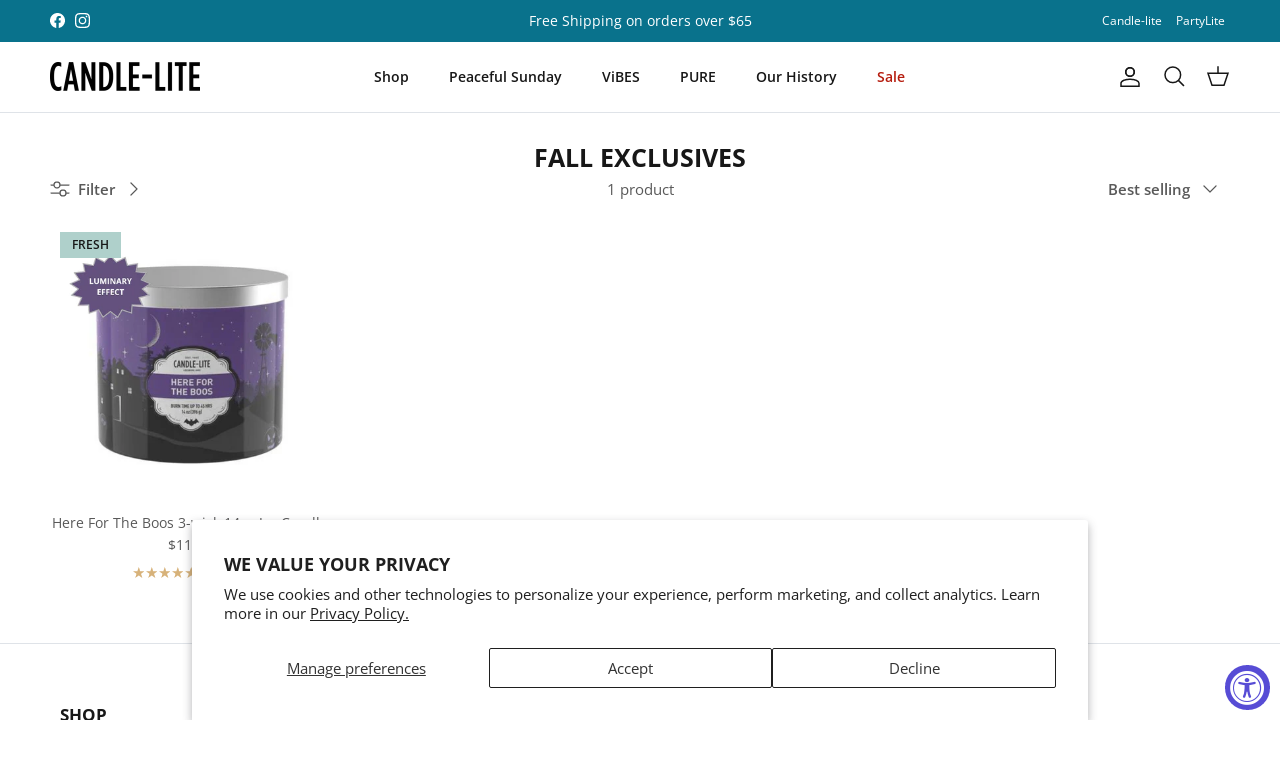

--- FILE ---
content_type: application/javascript; charset=utf-8
request_url: https://cdn-widgetsrepository.yotpo.com/v1/loader/Qu9erVT5sUzwwWc-RLMzfA
body_size: 25496
content:

if (typeof (window) !== 'undefined' && window.performance && window.performance.mark) {
  window.performance.mark('yotpo:loader:loaded');
}
var yotpoWidgetsContainer = yotpoWidgetsContainer || { guids: {} };
(function(){
    var guid = "Qu9erVT5sUzwwWc-RLMzfA";
    var loader = {
        loadDep: function (link, onLoad, strategy) {
            var script = document.createElement('script');
            script.onload = onLoad || function(){};
            script.src = link;
            if (strategy === 'defer') {
                script.defer = true;
            } else if (strategy === 'async') {
                script.async = true;
            }
            script.setAttribute("type", "text/javascript");
            script.setAttribute("charset", "utf-8");
            document.head.appendChild(script);
        },
        config: {
            data: {
                guid: guid
            },
            widgets: {
            
                "574019": {
                    instanceId: "574019",
                    instanceVersionId: "242435256",
                    templateAssetUrl: "https://cdn-widgetsrepository.yotpo.com/widget-assets/widget-customer-preview/app.v0.2.8-6189.js",
                    cssOverrideAssetUrl: "",
                    customizationCssUrl: "",
                    customizations: {
                      "view-background-color": "transparent",
                      "view-primary-color": "#2e4f7c",
                      "view-primary-font": "Nunito Sans@700|https://cdn-widgetsrepository.yotpo.com/web-fonts/css/nunito_sans/v1/nunito_sans_700.css",
                      "view-text-color": "#202020",
                      "welcome-text": "Good morning"
                    },
                    staticContent: {
                      "currency": "USD",
                      "hideIfMatchingQueryParam": [
                        "oseid"
                      ],
                      "isHidden": true,
                      "platformName": "shopify",
                      "selfExecutable": true,
                      "storeId": "osf4TeeCPHxnXdAaTG9ZwRPOApkQepDUwaRs1Dpo",
                      "storeLoginUrl": "http://candle-lite.com/account/login",
                      "storeRegistrationUrl": "http://candle-lite.com/account/register",
                      "storeRewardsPageUrl": "http://candle-lite.com/pages/rewards",
                      "urlMatch": "^(?!.*\\.yotpo\\.com).*$"
                    },
                    className: "CustomerPreview",
                    dependencyGroupId: null
                },
            
                "370653": {
                    instanceId: "370653",
                    instanceVersionId: "318614796",
                    templateAssetUrl: "https://cdn-widgetsrepository.yotpo.com/widget-assets/widget-coupons-redemption/app.v0.6.2-5198.js",
                    cssOverrideAssetUrl: "",
                    customizationCssUrl: "",
                    customizations: {
                      "confirmation-step-cancel-option": "NO",
                      "confirmation-step-confirm-option": "YES",
                      "confirmation-step-title": "ARE YOU SURE?",
                      "coupon-background-type": "no-background",
                      "coupon-code-copied-message-body": "Thank you for redeeming your points. Please paste the code at checkout.",
                      "coupon-code-copied-message-color": "#707997",
                      "coupon-code-copied-message-title": "COPIED",
                      "coupons-redemption-description": "Redeeming your points is easy! Click Redeem My Points and copy \u0026 paste your code at checkout.",
                      "coupons-redemption-headline": "How to use your points",
                      "coupons-redemption-rule": "100 points equals $10.00",
                      "description-color": "#666d8b",
                      "description-font-size": "20",
                      "disabled-outline-button-color": "#929292",
                      "discount-bigger-than-subscription-cost-text": "Your next subscription is lower than the redemption amount",
                      "donate-button-text": "DONATE",
                      "donation-success-message-body": "Thank you for donating ${{donation_amount}} to {{company_name}}",
                      "donation-success-message-color": "#707997",
                      "donation-success-message-title": "SUCCESS",
                      "error-message-color": "#f04860",
                      "error-message-title": "",
                      "headline-color": "#011247",
                      "headline-font-size": "36",
                      "login-button-color": "#556DD8",
                      "login-button-text": "REDEEM MY POINTS",
                      "login-button-text-color": "white",
                      "login-button-type": "filled_rectangle",
                      "message-font-size": "14",
                      "missing-points-amount-text": "You don't have enough points to redeem",
                      "next-subscription-headline-text": "NEXT ORDER",
                      "next-subscription-subtitle-text": "{{product_name}} {{next_order_amount}}",
                      "no-subscription-subtitle-text": "No ongoing subscriptions",
                      "point-balance-text": "You have {{current_point_balance}} points",
                      "points-balance-color": "#011247",
                      "points-balance-font-size": "20",
                      "points-balance-number-color": "#93a1eb",
                      "primary-font-name-and-url": "Montserrat@600|https://fonts.googleapis.com/css?family=Montserrat:600\u0026display=swap",
                      "redeem-button-color": "#556DD8",
                      "redeem-button-text": "REDEEM",
                      "redeem-button-text-color": "white",
                      "redeem-button-type": "filled_rectangle",
                      "redemption-666521-displayname": "$5 Off",
                      "redemption-666521-settings-button-color": "#556DD8",
                      "redemption-666521-settings-button-text": "REDEEM",
                      "redemption-666521-settings-button-text-color": "white",
                      "redemption-666521-settings-button-type": "filled_rectangle",
                      "redemption-666521-settings-call-to-action-button-text": "REDEEM",
                      "redemption-666521-settings-cost": "100",
                      "redemption-666521-settings-cost-color": "#666d8b",
                      "redemption-666521-settings-cost-font-size": "20",
                      "redemption-666521-settings-cost-text": "{{points}} POINTS",
                      "redemption-666521-settings-coupon-cost-font-size": "15",
                      "redemption-666521-settings-coupon-reward-font-size": "29",
                      "redemption-666521-settings-discount-amount-cents": "500",
                      "redemption-666521-settings-discount-type": "fixed_amount",
                      "redemption-666521-settings-reward": "$5 Off",
                      "redemption-666521-settings-reward-color": "#011247",
                      "redemption-666521-settings-reward-font-size": 22,
                      "redemption-666521-settings-success-message-text": "Discount Applied",
                      "rule-border-color": "#bccdfe",
                      "rule-color": "#061153",
                      "rule-font-size": "18",
                      "secondary-font-name-and-url": "Nunito Sans@400|https://fonts.googleapis.com/css?family=Nunito+Sans\u0026display=swap",
                      "selected-extensions": [
                        "666521"
                      ],
                      "selected-redemptions-modes": "regular",
                      "subscription-coupon-applied-message-body": "The discount was applied to your upcoming subscription order. You’ll be able to get another discount once the next order is processed.",
                      "subscription-coupon-applied-message-color": "#707997",
                      "subscription-coupon-applied-message-title": "",
                      "subscription-divider-color": "#c2cdf4",
                      "subscription-headline-color": "#666d8b",
                      "subscription-headline-font-size": "14",
                      "subscription-points-headline-text": "YOUR POINT BALANCE",
                      "subscription-points-subtitle-text": "{{current_point_balance}} Points",
                      "subscription-redemptions-description": "Choose a discount option that will automatically apply to your next subscription order.",
                      "subscription-redemptions-headline": "Redeem for Subscription Discount",
                      "subscription-subtitle-color": "#768cdc",
                      "subscription-subtitle-font-size": "20",
                      "view-layout": "full-layout"
                    },
                    staticContent: {
                      "cssEditorEnabled": true,
                      "currency": "USD",
                      "isHidden": true,
                      "isMultiCurrencyEnabled": false,
                      "merchantId": "103336",
                      "platformName": "shopify",
                      "storeId": "osf4TeeCPHxnXdAaTG9ZwRPOApkQepDUwaRs1Dpo",
                      "storeLoginUrl": "/account/login",
                      "subunitsPerUnit": 100
                    },
                    className: "CouponsRedemptionWidget",
                    dependencyGroupId: 2
                },
            
                "173991": {
                    instanceId: "173991",
                    instanceVersionId: "484037175",
                    templateAssetUrl: "https://cdn-widgetsrepository.yotpo.com/widget-assets/widget-checkout-redemptions/app.v0.8.5-49.js",
                    cssOverrideAssetUrl: "",
                    customizationCssUrl: "",
                    customizations: {
                      "apply-button-color": "rgba(32,87,93,1)",
                      "apply-button-text": "Apply",
                      "apply-button-text-color": "#ffffff",
                      "apply-button-type": "filled_rectangle",
                      "base-color": "rgba(0,0,0,1)",
                      "cart-amount-below-min-background-color": "rgba(32,87,93,1)",
                      "cart-amount-below-min-font-size": "14",
                      "cart-amount-below-min-text": "Use your points on purchases of {{cart_minimum_amount}} or more. Add another {{cart_missing_amount}} to your cart to use your points!",
                      "cart-amount-below-min-text-color": "rgba(255,255,255,1)",
                      "dropdown-border-color": "rgba(215,178,122,1)",
                      "dropdown-border-radius": "2px",
                      "dropdown-text": "Choose reward",
                      "headline-color": "rgba(32,87,93,1)",
                      "headline-font-size": "14",
                      "headline-text": "YOU HAVE {{current_point_balance}} POINTS",
                      "not-enough-points-text": "You don't have enough points to redeem just yet",
                      "primary-font-name-and-url": "Open Sans@700|https://fonts.googleapis.com/css?family=Open+Sans:700\u0026display=swap",
                      "redemption-666521-cart-greater-than-cents": "",
                      "redemption-666521-cost-in-points": "100",
                      "redemption-666521-cost-text": "100 points",
                      "redemption-666521-currency-symbol": "$",
                      "redemption-666521-discount-amount-cents": "500",
                      "redemption-666521-discount-type": "fixed_amount",
                      "redemption-666521-name": "$5 Off",
                      "redemption-666521-subunit-to-unit": "100",
                      "redemption-666521-type": "Coupon",
                      "redemption-666521-unrendered-name": "$5 Off",
                      "redemption-666532-cart-greater-than-cents": "",
                      "redemption-666532-cost-in-points": "200",
                      "redemption-666532-cost-text": "200 points",
                      "redemption-666532-currency-symbol": "$",
                      "redemption-666532-discount-amount-cents": "1000",
                      "redemption-666532-discount-type": "fixed_amount",
                      "redemption-666532-name": "$10 Off",
                      "redemption-666532-subunit-to-unit": "100",
                      "redemption-666532-type": "Coupon",
                      "redemption-666532-unrendered-name": "$10 Off",
                      "redemption-666534-cart-greater-than-cents": "",
                      "redemption-666534-cost-in-points": "300",
                      "redemption-666534-cost-text": "300 points",
                      "redemption-666534-currency-symbol": "$",
                      "redemption-666534-discount-amount-cents": "1500",
                      "redemption-666534-discount-type": "fixed_amount",
                      "redemption-666534-name": "$15 Off",
                      "redemption-666534-subunit-to-unit": "100",
                      "redemption-666534-type": "Coupon",
                      "redemption-666534-unrendered-name": "$15 Off",
                      "redemption-666535-cart-greater-than-cents": "",
                      "redemption-666535-cost-in-points": "400",
                      "redemption-666535-cost-text": "400 points",
                      "redemption-666535-currency-symbol": "$",
                      "redemption-666535-discount-amount-cents": "2000",
                      "redemption-666535-discount-type": "fixed_amount",
                      "redemption-666535-name": "$20 Off",
                      "redemption-666535-subunit-to-unit": "100",
                      "redemption-666535-type": "Coupon",
                      "redemption-666535-unrendered-name": "$20 Off",
                      "secondary-font-name-and-url": "Open Sans@400|https://fonts.googleapis.com/css?family=Open+Sans:400\u0026display=swap",
                      "selected-redemption-options": [
                        "666521",
                        "666532",
                        "666534",
                        "666535"
                      ],
                      "shopify-expand-order-section": "true"
                    },
                    staticContent: {
                      "cssEditorEnabled": "true",
                      "currency": "USD",
                      "isHidden": true,
                      "isMultiCurrencyEnabled": false,
                      "merchantId": "103336",
                      "platformName": "shopify",
                      "storeId": "osf4TeeCPHxnXdAaTG9ZwRPOApkQepDUwaRs1Dpo"
                    },
                    className: "CheckoutRedemptionsWidget",
                    dependencyGroupId: null
                },
            
                "173973": {
                    instanceId: "173973",
                    instanceVersionId: "318614794",
                    templateAssetUrl: "https://cdn-widgetsrepository.yotpo.com/widget-assets/widget-loyalty-campaigns/app.v0.13.0-4770.js",
                    cssOverrideAssetUrl: "",
                    customizationCssUrl: "",
                    customizations: {
                      "campaign-description-font-color": "#4e5772",
                      "campaign-description-size": "18px",
                      "campaign-item-1145672-background-color": "rgba(255,255,255,1)",
                      "campaign-item-1145672-background-image-color-overlay": "rgba(0, 0, 0, .4)",
                      "campaign-item-1145672-background-type": "color",
                      "campaign-item-1145672-border-color": "rgba(215,178,122,1)",
                      "campaign-item-1145672-description-font-color": "rgba(0,0,0,1)",
                      "campaign-item-1145672-description-font-size": 28,
                      "campaign-item-1145672-exclude_audience_names": [],
                      "campaign-item-1145672-hover-view-tile-message": "Earn 1 point for every $1 you spend in our store",
                      "campaign-item-1145672-icon-color": "rgba(215,178,122,1)",
                      "campaign-item-1145672-icon-type": "defaultIcon",
                      "campaign-item-1145672-include_audience_ids": "1",
                      "campaign-item-1145672-include_audience_names": [
                        "All customers"
                      ],
                      "campaign-item-1145672-special-reward-enabled": "false",
                      "campaign-item-1145672-special-reward-headline-background-color": "#E0DBEF",
                      "campaign-item-1145672-special-reward-headline-text": "Just for you!",
                      "campaign-item-1145672-special-reward-headline-title-font-color": "#5344A6",
                      "campaign-item-1145672-special-reward-headline-title-font-size": "16",
                      "campaign-item-1145672-special-reward-tile-border-color": "#8270E7",
                      "campaign-item-1145672-tile-description": "Make a Purchase",
                      "campaign-item-1145672-tile-reward": "One Point Per Dollar",
                      "campaign-item-1145672-title-font-color": "rgba(0,0,0,1)",
                      "campaign-item-1145672-title-font-size": "27",
                      "campaign-item-1145672-type": "PointsForPurchasesCampaign",
                      "campaign-item-1145673-background-color": "rgba(255,255,255,1)",
                      "campaign-item-1145673-background-image-color-overlay": "rgba(0, 0, 0, .4)",
                      "campaign-item-1145673-background-type": "color",
                      "campaign-item-1145673-border-color": "rgba(215,178,122,1)",
                      "campaign-item-1145673-description-font-color": "rgba(0,0,0,1)",
                      "campaign-item-1145673-description-font-size": 28,
                      "campaign-item-1145673-exclude_audience_names": [],
                      "campaign-item-1145673-hover-view-tile-message": "Earn 25 points when you create an account",
                      "campaign-item-1145673-icon-color": "rgba(215,178,122,1)",
                      "campaign-item-1145673-icon-type": "defaultIcon",
                      "campaign-item-1145673-include_audience_ids": "1",
                      "campaign-item-1145673-include_audience_names": [
                        "All customers"
                      ],
                      "campaign-item-1145673-special-reward-enabled": "false",
                      "campaign-item-1145673-special-reward-headline-background-color": "#E0DBEF",
                      "campaign-item-1145673-special-reward-headline-text": "Just for you!",
                      "campaign-item-1145673-special-reward-headline-title-font-color": "#5344A6",
                      "campaign-item-1145673-special-reward-headline-title-font-size": "16",
                      "campaign-item-1145673-special-reward-tile-border-color": "#8270E7",
                      "campaign-item-1145673-tile-description": "Create an Account",
                      "campaign-item-1145673-tile-reward": "25 Points",
                      "campaign-item-1145673-title-font-color": "rgba(0,0,0,1)",
                      "campaign-item-1145673-title-font-size": "27",
                      "campaign-item-1145673-type": "CreateAccountCampaign",
                      "campaign-item-1145674-action-tile-action-text": "Add My Birthday",
                      "campaign-item-1145674-action-tile-ask-year": "true",
                      "campaign-item-1145674-action-tile-birthday-required-field-message": "This field is required",
                      "campaign-item-1145674-action-tile-birthday-thank-you-message": "Thanks! We're looking forward to helping you celebrate :)",
                      "campaign-item-1145674-action-tile-european-date-format": "false",
                      "campaign-item-1145674-action-tile-message-text": "If your birthday is within the next 30 days, your reward will be granted in delay, up to 30 days.",
                      "campaign-item-1145674-action-tile-month-names": "January,February,March,April,May,June,July,August,September,October,November,December",
                      "campaign-item-1145674-action-tile-title": "Earn 50 points on your birthday",
                      "campaign-item-1145674-background-color": "rgba(255,255,255,1)",
                      "campaign-item-1145674-background-image-color-overlay": "rgba(0, 0, 0, .4)",
                      "campaign-item-1145674-background-type": "color",
                      "campaign-item-1145674-border-color": "rgba(215,178,122,1)",
                      "campaign-item-1145674-description-font-color": "rgba(0,0,0,1)",
                      "campaign-item-1145674-description-font-size": 28,
                      "campaign-item-1145674-exclude_audience_names": [],
                      "campaign-item-1145674-icon-color": "rgba(215,178,122,1)",
                      "campaign-item-1145674-icon-type": "defaultIcon",
                      "campaign-item-1145674-include_audience_ids": "1",
                      "campaign-item-1145674-include_audience_names": [
                        "All customers"
                      ],
                      "campaign-item-1145674-special-reward-enabled": "false",
                      "campaign-item-1145674-special-reward-headline-background-color": "#E0DBEF",
                      "campaign-item-1145674-special-reward-headline-text": "Just for you!",
                      "campaign-item-1145674-special-reward-headline-title-font-color": "#5344A6",
                      "campaign-item-1145674-special-reward-headline-title-font-size": "16",
                      "campaign-item-1145674-special-reward-tile-border-color": "#8270E7",
                      "campaign-item-1145674-tile-description": "Birthday Reward",
                      "campaign-item-1145674-tile-reward": "50 Points",
                      "campaign-item-1145674-title-font-color": "rgba(0,0,0,1)",
                      "campaign-item-1145674-title-font-size": "27",
                      "campaign-item-1145674-type": "BirthdayCampaign",
                      "campaign-item-1145675-background-color": "rgba(255,255,255,1)",
                      "campaign-item-1145675-background-image-color-overlay": "rgba(0, 0, 0, .4)",
                      "campaign-item-1145675-background-type": "color",
                      "campaign-item-1145675-border-color": "rgba(215,178,122,1)",
                      "campaign-item-1145675-description-font-color": "rgba(0,0,0,1)",
                      "campaign-item-1145675-description-font-size": 28,
                      "campaign-item-1145675-exclude_audience_names": [],
                      "campaign-item-1145675-hover-view-tile-message": "Earn 5 points for leaving a review",
                      "campaign-item-1145675-icon-color": "rgba(215,178,122,1)",
                      "campaign-item-1145675-icon-type": "defaultIcon",
                      "campaign-item-1145675-include_audience_ids": "1",
                      "campaign-item-1145675-include_audience_names": [
                        "All customers"
                      ],
                      "campaign-item-1145675-special-reward-enabled": "false",
                      "campaign-item-1145675-special-reward-headline-background-color": "#E0DBEF",
                      "campaign-item-1145675-special-reward-headline-text": "Just for you!",
                      "campaign-item-1145675-special-reward-headline-title-font-color": "#5344A6",
                      "campaign-item-1145675-special-reward-headline-title-font-size": "16",
                      "campaign-item-1145675-special-reward-tile-border-color": "#8270E7",
                      "campaign-item-1145675-tile-description": "Leave a Review",
                      "campaign-item-1145675-tile-reward": "5 points",
                      "campaign-item-1145675-title-font-color": "rgba(0,0,0,1)",
                      "campaign-item-1145675-title-font-size": "27",
                      "campaign-item-1145675-type": "YotpoReviewCampaign",
                      "campaign-item-1145676-background-color": "rgba(255,255,255,1)",
                      "campaign-item-1145676-background-image-color-overlay": "rgba(0, 0, 0, .4)",
                      "campaign-item-1145676-background-type": "color",
                      "campaign-item-1145676-border-color": "rgba(215,178,122,1)",
                      "campaign-item-1145676-description-font-color": "rgba(0,0,0,1)",
                      "campaign-item-1145676-description-font-size": 28,
                      "campaign-item-1145676-exclude_audience_names": [],
                      "campaign-item-1145676-hover-view-tile-message": "Upload a photo with your next review and earn 10 points",
                      "campaign-item-1145676-icon-color": "rgba(215,178,122,1)",
                      "campaign-item-1145676-icon-type": "defaultIcon",
                      "campaign-item-1145676-include_audience_ids": "1",
                      "campaign-item-1145676-include_audience_names": [
                        "All customers"
                      ],
                      "campaign-item-1145676-special-reward-enabled": "false",
                      "campaign-item-1145676-special-reward-headline-background-color": "#E0DBEF",
                      "campaign-item-1145676-special-reward-headline-text": "Just for you!",
                      "campaign-item-1145676-special-reward-headline-title-font-color": "#5344A6",
                      "campaign-item-1145676-special-reward-headline-title-font-size": "16",
                      "campaign-item-1145676-special-reward-tile-border-color": "#8270E7",
                      "campaign-item-1145676-tile-description": "Add photo in Review",
                      "campaign-item-1145676-tile-reward": "10 points",
                      "campaign-item-1145676-title-font-color": "rgba(0,0,0,1)",
                      "campaign-item-1145676-title-font-size": "27",
                      "campaign-item-1145676-type": "YotpoReviewImageCampaign",
                      "campaign-item-1145677-background-color": "rgba(255,255,255,1)",
                      "campaign-item-1145677-background-image-color-overlay": "rgba(0, 0, 0, .4)",
                      "campaign-item-1145677-background-type": "color",
                      "campaign-item-1145677-border-color": "rgba(215,178,122,1)",
                      "campaign-item-1145677-description-font-color": "rgba(0,0,0,1)",
                      "campaign-item-1145677-description-font-size": 28,
                      "campaign-item-1145677-exclude_audience_names": [],
                      "campaign-item-1145677-hover-view-tile-message": "Upload a video with your next review and earn 15 points",
                      "campaign-item-1145677-icon-color": "rgba(215,178,122,1)",
                      "campaign-item-1145677-icon-type": "defaultIcon",
                      "campaign-item-1145677-include_audience_ids": "1",
                      "campaign-item-1145677-include_audience_names": [
                        "All customers"
                      ],
                      "campaign-item-1145677-special-reward-enabled": "false",
                      "campaign-item-1145677-special-reward-headline-background-color": "#E0DBEF",
                      "campaign-item-1145677-special-reward-headline-text": "Just for you!",
                      "campaign-item-1145677-special-reward-headline-title-font-color": "#5344A6",
                      "campaign-item-1145677-special-reward-headline-title-font-size": "16",
                      "campaign-item-1145677-special-reward-tile-border-color": "#8270E7",
                      "campaign-item-1145677-tile-description": "Add video in Review",
                      "campaign-item-1145677-tile-reward": "15 points",
                      "campaign-item-1145677-title-font-color": "rgba(0,0,0,1)",
                      "campaign-item-1145677-title-font-size": "27",
                      "campaign-item-1145677-type": "YotpoReviewVideoCampaign",
                      "campaign-item-1145678-action-tile-action-text": "Like us",
                      "campaign-item-1145678-action-tile-title": "Earn 10 points when you like us on Facebook",
                      "campaign-item-1145678-background-color": "rgba(255,255,255,1)",
                      "campaign-item-1145678-background-image-color-overlay": "rgba(0, 0, 0, .4)",
                      "campaign-item-1145678-background-type": "color",
                      "campaign-item-1145678-border-color": "rgba(215,178,122,1)",
                      "campaign-item-1145678-description-font-color": "rgba(0,0,0,1)",
                      "campaign-item-1145678-description-font-size": 28,
                      "campaign-item-1145678-exclude_audience_names": [],
                      "campaign-item-1145678-icon-color": "rgba(215,178,122,1)",
                      "campaign-item-1145678-icon-type": "defaultIcon",
                      "campaign-item-1145678-include_audience_ids": "1",
                      "campaign-item-1145678-include_audience_names": [
                        "All customers"
                      ],
                      "campaign-item-1145678-special-reward-enabled": "false",
                      "campaign-item-1145678-special-reward-headline-background-color": "#E0DBEF",
                      "campaign-item-1145678-special-reward-headline-text": "Just for you!",
                      "campaign-item-1145678-special-reward-headline-title-font-color": "#5344A6",
                      "campaign-item-1145678-special-reward-headline-title-font-size": "16",
                      "campaign-item-1145678-special-reward-tile-border-color": "#8270E7",
                      "campaign-item-1145678-tile-description": "Like us on Facebook ",
                      "campaign-item-1145678-tile-reward": "10 Points",
                      "campaign-item-1145678-title-font-color": "rgba(0,0,0,1)",
                      "campaign-item-1145678-title-font-size": "27",
                      "campaign-item-1145678-type": "FacebookPageVisitCampaign",
                      "campaign-item-1145679-action-tile-action-text": "Share on Facebook",
                      "campaign-item-1145679-action-tile-title": "Earn 10 points when you share us on Facebook",
                      "campaign-item-1145679-background-color": "rgba(255,255,255,1)",
                      "campaign-item-1145679-background-image-color-overlay": "rgba(0, 0, 0, .4)",
                      "campaign-item-1145679-background-type": "color",
                      "campaign-item-1145679-border-color": "rgba(215,178,122,1)",
                      "campaign-item-1145679-description-font-color": "rgba(0,0,0,1)",
                      "campaign-item-1145679-description-font-size": 28,
                      "campaign-item-1145679-exclude_audience_names": [],
                      "campaign-item-1145679-icon-color": "rgba(215,178,122,1)",
                      "campaign-item-1145679-icon-type": "defaultIcon",
                      "campaign-item-1145679-include_audience_ids": "1",
                      "campaign-item-1145679-include_audience_names": [
                        "All customers"
                      ],
                      "campaign-item-1145679-special-reward-enabled": "false",
                      "campaign-item-1145679-special-reward-headline-background-color": "#E0DBEF",
                      "campaign-item-1145679-special-reward-headline-text": "Just for you!",
                      "campaign-item-1145679-special-reward-headline-title-font-color": "#5344A6",
                      "campaign-item-1145679-special-reward-headline-title-font-size": "16",
                      "campaign-item-1145679-special-reward-tile-border-color": "#8270E7",
                      "campaign-item-1145679-tile-description": "Share On Facebook",
                      "campaign-item-1145679-tile-reward": "10 Points",
                      "campaign-item-1145679-title-font-color": "rgba(0,0,0,1)",
                      "campaign-item-1145679-title-font-size": "27",
                      "campaign-item-1145679-type": "FacebookShareCampaign",
                      "campaign-item-1145680-action-tile-action-text": "Follow Us",
                      "campaign-item-1145680-action-tile-title": "Earn 5 points when you follow us on Instagram",
                      "campaign-item-1145680-background-color": "rgba(255,255,255,1)",
                      "campaign-item-1145680-background-image-color-overlay": "rgba(0, 0, 0, .4)",
                      "campaign-item-1145680-background-type": "color",
                      "campaign-item-1145680-border-color": "rgba(215,178,122,1)",
                      "campaign-item-1145680-description-font-color": "rgba(0,0,0,1)",
                      "campaign-item-1145680-description-font-size": 28,
                      "campaign-item-1145680-exclude_audience_names": [],
                      "campaign-item-1145680-icon-color": "rgba(215,178,122,1)",
                      "campaign-item-1145680-icon-type": "defaultIcon",
                      "campaign-item-1145680-include_audience_ids": "1",
                      "campaign-item-1145680-include_audience_names": [
                        "All customers"
                      ],
                      "campaign-item-1145680-special-reward-enabled": "false",
                      "campaign-item-1145680-special-reward-headline-background-color": "#E0DBEF",
                      "campaign-item-1145680-special-reward-headline-text": "Just for you!",
                      "campaign-item-1145680-special-reward-headline-title-font-color": "#5344A6",
                      "campaign-item-1145680-special-reward-headline-title-font-size": "16",
                      "campaign-item-1145680-special-reward-tile-border-color": "#8270E7",
                      "campaign-item-1145680-tile-description": "Follow us on Instagram",
                      "campaign-item-1145680-tile-reward": "5 Points",
                      "campaign-item-1145680-title-font-color": "rgba(0,0,0,1)",
                      "campaign-item-1145680-title-font-size": "27",
                      "campaign-item-1145680-type": "InstagramFollowCampaign",
                      "campaign-item-1146873-action-tile-action-text": "Upload",
                      "campaign-item-1146873-action-tile-final-message": "We got it! We're validating your submission now. You'll get an email when it's approved.",
                      "campaign-item-1146873-action-tile-title": "Made a Candle-lite purchase in store or on Amazon? Upload your receipt and get 1 point for every $ spent on Candle-lite items. ",
                      "campaign-item-1146873-background-color": "rgba(255,255,255,1)",
                      "campaign-item-1146873-background-image-color-overlay": "rgba(0, 0, 0, .4)",
                      "campaign-item-1146873-background-type": "color",
                      "campaign-item-1146873-border-color": "rgba(215,178,122,1)",
                      "campaign-item-1146873-description-font-color": "rgba(0,0,0,1)",
                      "campaign-item-1146873-description-font-size": 28,
                      "campaign-item-1146873-error-message-title": "Something went wrong",
                      "campaign-item-1146873-exclude_audience_names": [],
                      "campaign-item-1146873-icon-color": "rgba(215,178,122,1)",
                      "campaign-item-1146873-icon-type": "defaultIcon",
                      "campaign-item-1146873-include_audience_ids": "1",
                      "campaign-item-1146873-include_audience_names": [
                        "All customers"
                      ],
                      "campaign-item-1146873-receipt-upload-tile-submit-button-text": "Submit Receipt",
                      "campaign-item-1146873-receipt-upload-tile-uploaded-title": "Done",
                      "campaign-item-1146873-special-reward-enabled": "false",
                      "campaign-item-1146873-special-reward-headline-background-color": "#E0DBEF",
                      "campaign-item-1146873-special-reward-headline-text": "Just for you!",
                      "campaign-item-1146873-special-reward-headline-title-font-color": "#5344A6",
                      "campaign-item-1146873-special-reward-headline-title-font-size": "16",
                      "campaign-item-1146873-special-reward-tile-border-color": "#8270E7",
                      "campaign-item-1146873-tile-description": "Upload a Receipt",
                      "campaign-item-1146873-tile-reward": "1 point per $1",
                      "campaign-item-1146873-title-font-color": "rgba(0,0,0,1)",
                      "campaign-item-1146873-title-font-size": "27",
                      "campaign-item-1146873-type": "ReceiptUploadCampaign",
                      "campaign-item-1157985-action-tile-action-text": "Take our Quiz",
                      "campaign-item-1157985-action-tile-title": "Earn 10 points when you take our Fragrance Quiz",
                      "campaign-item-1157985-action-with-input-tile-action-text": "Submit",
                      "campaign-item-1157985-action-with-input-tile-invalid-text": "Sorry, this is not the right answer",
                      "campaign-item-1157985-action-with-input-tile-link-go-back": "Go Back",
                      "campaign-item-1157985-action-with-input-tile-prompt": "Type your answer",
                      "campaign-item-1157985-action-with-input-tile-title": "Enter the code from the results page",
                      "campaign-item-1157985-action-with-input-tile-valid-text": "Great, thats correct!",
                      "campaign-item-1157985-background-color": "rgba(255,255,255,1)",
                      "campaign-item-1157985-background-image-color-overlay": "rgba(0, 0, 0, .4)",
                      "campaign-item-1157985-background-type": "color",
                      "campaign-item-1157985-border-color": "rgba(215,178,122,1)",
                      "campaign-item-1157985-description-font-color": "rgba(0,0,0,1)",
                      "campaign-item-1157985-description-font-size": 28,
                      "campaign-item-1157985-exclude_audience_names": "",
                      "campaign-item-1157985-icon-color": "rgba(215,178,122,1)",
                      "campaign-item-1157985-icon-type": "defaultIcon",
                      "campaign-item-1157985-include_audience_ids": "1",
                      "campaign-item-1157985-include_audience_names": "All customers",
                      "campaign-item-1157985-special-reward-enabled": "false",
                      "campaign-item-1157985-special-reward-headline-background-color": "#E0DBEF",
                      "campaign-item-1157985-special-reward-headline-text": "Just for you!",
                      "campaign-item-1157985-special-reward-headline-title-font-color": "#5344A6",
                      "campaign-item-1157985-special-reward-headline-title-font-size": "16",
                      "campaign-item-1157985-special-reward-tile-border-color": "#8270E7",
                      "campaign-item-1157985-tile-description": "Take our Fragrance Quiz",
                      "campaign-item-1157985-tile-reward": "10 Points",
                      "campaign-item-1157985-title-font-color": "rgba(0,0,0,1)",
                      "campaign-item-1157985-title-font-size": "27",
                      "campaign-item-1157985-type": "ReadContentCampaign",
                      "campaign-title-font-color": "#011247",
                      "campaign-title-size": "27px",
                      "completed-tile-headline": "Completed",
                      "completed-tile-message": "You already completed this campaign",
                      "container-headline": "Ways to earn points",
                      "general-hover-tile-button-color": "rgba(32,87,93,1)",
                      "general-hover-tile-button-text-color": "rgba(255,255,255,1)",
                      "general-hover-tile-button-type": "filled_rectangle",
                      "general-hover-tile-color-overlay": "rgba(215,178,122,1)",
                      "general-hover-tile-text-color": "#ffffff",
                      "headline-color": "rgba(32,87,93,1)",
                      "headline-font-color": "rgba(32,87,93,1)",
                      "headline-font-size": 36,
                      "logged-out-is-redirect-after-login-to-current-page": "true",
                      "logged-out-message": "Already a member?",
                      "logged-out-sign-in-text": "Log in",
                      "logged-out-sign-up-text": "Sign up",
                      "main-text-font-name-and-url": "Open Sans@700|https://fonts.googleapis.com/css?family=Open+Sans:700\u0026display=swap",
                      "primary-font-name-and-url": "Open Sans@700|https://fonts.googleapis.com/css?family=Open+Sans:700\u0026display=swap",
                      "secondary-font-name-and-url": "Northwell@Bold|https://cdn.shopify.com/s/files/1/0507/9459/4509/files/Northwell_-_Nick_Watkins.ttf?v=1654280712",
                      "secondary-text-font-name-and-url": "Open Sans@300|https://fonts.googleapis.com/css?family=Open+Sans:300,400,400i,600,600i,700,700i,800\u0026display=swap",
                      "selected-audiences": "1",
                      "selected-extensions": [
                        "1145672",
                        "1145673",
                        "1145674",
                        "1145675",
                        "1145676",
                        "1145677",
                        "1145678",
                        "1145679",
                        "1145680",
                        "1146873",
                        "1157985"
                      ],
                      "special-reward-enabled": "false",
                      "special-reward-headline-background-color": "#E0DBEF",
                      "special-reward-headline-text": "Special for you",
                      "special-reward-headline-title-font-color": "#5344A6",
                      "special-reward-headline-title-font-size": "16",
                      "special-reward-tile-border-color": "#8270E7",
                      "tile-border-color": "#848ca3",
                      "tile-spacing-type": "small",
                      "tiles-background-color": "#f9faff",
                      "time-between-rewards-days": "You're eligible to participate again in *|days|* days.",
                      "time-between-rewards-hours": "You're eligible to participate again in *|hours|* hours."
                    },
                    staticContent: {
                      "companyName": "Candle-lite Company",
                      "cssEditorEnabled": "true",
                      "currency": "USD",
                      "facebookAppId": "1647129615540489",
                      "isHidden": true,
                      "isMultiCurrencyEnabled": false,
                      "isSegmentationsPickerEnabled": true,
                      "merchantId": "103336",
                      "platformName": "shopify",
                      "storeAccountLoginUrl": "//candle-lite.com/account/login",
                      "storeAccountRegistrationUrl": "//candle-lite.com/account/register",
                      "storeId": "osf4TeeCPHxnXdAaTG9ZwRPOApkQepDUwaRs1Dpo"
                    },
                    className: "CampaignWidget",
                    dependencyGroupId: 2
                },
            
                "173972": {
                    instanceId: "173972",
                    instanceVersionId: "294078436",
                    templateAssetUrl: "https://cdn-widget-assets.yotpo.com/widget-referral-widget/app.v1.6.40-2823.js",
                    cssOverrideAssetUrl: "https://cdn-widget-assets.yotpo.com/ReferralWidget/Qu9erVT5sUzwwWc-RLMzfA/css-overrides/css-overrides.2022_06_03_19_14_24_594.css",
                    customizationCssUrl: "",
                    customizations: {
                      "background-color": "rgba( 255, 255, 255, 1 )",
                      "background-image-url": "https://cdn-widget-assets.yotpo.com/static_assets/Qu9erVT5sUzwwWc-RLMzfA/images/image_2022_06_03_18_30_58_963",
                      "customer-email-view-button-text": "Next",
                      "customer-email-view-description": "Give your friends $10 off on their first order of $50+ and get $10 (in points) for each successful referral.\t",
                      "customer-email-view-header": "Refer a Friend",
                      "customer-email-view-input-placeholder": "Your email address",
                      "customer-email-view-title": "Give $10, Get $10",
                      "customer-name-view-input-placeholder": "Your name",
                      "default-toggle": true,
                      "description-color": "rgba(0,0,0,1)",
                      "description-font-size": "20px",
                      "final-view-button-text": "REFER MORE FRIENDS",
                      "final-view-description": "Remind your friends to check their emails",
                      "final-view-error-description": "We were unable to send the referral link",
                      "final-view-error-text": "GO BACK",
                      "final-view-error-title": "SOMETHING WENT WRONG",
                      "final-view-title": "Thanks For Referring",
                      "fonts-primary-font-name-and-url": "Open Sans@700|https://fonts.googleapis.com/css?family=Open+Sans:700\u0026display=swap",
                      "fonts-secondary-font-name-and-url": "Northwell@|https://cdn.shopify.com/s/files/1/0507/9459/4509/files/Northwell_-_Nick_Watkins.ttf?v=1654280712",
                      "header-color": "rgba( 0, 0, 0, 1 )",
                      "header-font-size": "40px",
                      "headline-color": "rgba(32,87,93,1)",
                      "headline-font-size": 36,
                      "main-share-option-desktop": "main_share_email",
                      "main-share-option-mobile": "main_share_sms",
                      "next-button-background-color": "rgba(32,87,93,1)",
                      "next-button-font-size": "18px",
                      "next-button-size": "standard",
                      "next-button-text-color": "rgba(255,255,255,1)",
                      "next-button-type": "filled_rectangle",
                      "primary-font-name-and-url": "Open Sans@700|https://fonts.googleapis.com/css?family=Open+Sans:700\u0026display=swap",
                      "referral-history-completed-points-text": "{{points}} POINTS",
                      "referral-history-completed-status-type": "text",
                      "referral-history-confirmed-status": "COMPLETED",
                      "referral-history-pending-status": "PENDING",
                      "referral-history-redeem-text": "To redeem your points, simply apply your discount at checkout.",
                      "referral-history-sumup-line-points-text": "{{points}} POINTS",
                      "referral-history-sumup-line-text": "Your Rewards",
                      "referral-views-button-text": "Send",
                      "referral-views-copy-link-button-text": "COPY LINK",
                      "referral-views-description": "Give your friends $10 off on their first order of $50+ and get $10 (in points) for each successful referral.\t",
                      "referral-views-email-share-body": "How does a discount off your first order at {{company_name}} sound? Use the link below and once you've shopped, I'll get a reward too.\n{{referral_link}}",
                      "referral-views-email-share-subject": "Discount to a Store You'll Love!",
                      "referral-views-email-share-type": "marketing_email",
                      "referral-views-friends-input-placeholder": "Friend’s email address",
                      "referral-views-header": "Refer a Friend",
                      "referral-views-personal-email-button-text": "SEND VIA MY EMAIL",
                      "referral-views-sms-button-text": "SEND VIA SMS",
                      "referral-views-title": "Give $10, Get $10",
                      "referral-views-whatsapp-button-text": "SEND VIA WHATSAPP",
                      "secondary-font-name-and-url": "Northwell@Bold|https://cdn.shopify.com/s/files/1/0507/9459/4509/files/Northwell_-_Nick_Watkins.ttf?v=1654280712",
                      "share-allow-copy-link": true,
                      "share-allow-email": true,
                      "share-allow-facebook": true,
                      "share-allow-sms": true,
                      "share-allow-twitter": true,
                      "share-allow-whatsapp": true,
                      "share-facebook-header": "Earn A Discount When You Shop Today!",
                      "share-facebook-image-url": "",
                      "share-icons-color": "rgba(32,87,93,1)",
                      "share-settings-copyLink": true,
                      "share-settings-default-checkbox": true,
                      "share-settings-default-mobile-checkbox": true,
                      "share-settings-email": true,
                      "share-settings-facebook": true,
                      "share-settings-fbMessenger": true,
                      "share-settings-mobile-copyLink": true,
                      "share-settings-mobile-email": true,
                      "share-settings-mobile-facebook": true,
                      "share-settings-mobile-fbMessenger": true,
                      "share-settings-mobile-sms": true,
                      "share-settings-mobile-twitter": true,
                      "share-settings-mobile-whatsapp": true,
                      "share-settings-twitter": true,
                      "share-settings-whatsapp": true,
                      "share-sms-message": "I love {{company_name}}! Shop through my link to get a reward {{referral_link}}",
                      "share-twitter-message": "These guys are great! Get a discount using my link: ",
                      "share-whatsapp-message": "I love {{company_name}}! Shop through my link to get a reward {{referral_link}}",
                      "tab-size": "medium",
                      "tab-type": "rectangle",
                      "tab-view-primary-tab-text": "Refer a Friend",
                      "tab-view-secondary-tab-text": "Your Referrals",
                      "tile-color": "rgba( 255, 255, 255, 1 )",
                      "title-color": "rgba(0,0,0,1)",
                      "title-font-size": 36,
                      "view-exit-intent-enabled": false,
                      "view-exit-intent-mobile-timeout-ms": 10000,
                      "view-is-popup": false,
                      "view-layout": "left",
                      "view-popup-delay-ms": 0,
                      "view-show-popup-on-exit": false,
                      "view-show-referral-history": "true",
                      "view-table-rectangular-dark-pending-color": "rgba(215,178,122,1)",
                      "view-table-rectangular-light-pending-color": "#FFFFFF",
                      "view-table-selected-color": "rgba(32,87,93,1)",
                      "view-table-theme": "dark",
                      "view-table-type": "rectangular",
                      "wadmin-text-and-share-choose-sreen": "step_3"
                    },
                    staticContent: {
                      "companyName": "Candle-lite Company",
                      "cssEditorEnabled": "true",
                      "currency": "USD",
                      "hasPrimaryFontsFeature": true,
                      "isHidden": true,
                      "isMultiCurrencyEnabled": false,
                      "merchantId": "103336",
                      "migrateTabColorToBackground": true,
                      "platformName": "shopify",
                      "referralHistoryEnabled": true,
                      "referralHost": "http://rwrd.io"
                    },
                    className: "ReferralWidget",
                    dependencyGroupId: 2
                },
            
                "173971": {
                    instanceId: "173971",
                    instanceVersionId: "318614804",
                    templateAssetUrl: "https://cdn-widget-assets.yotpo.com/widget-hero-section/app.v0.1.9-2819.js",
                    cssOverrideAssetUrl: "https://cdn-widget-assets.yotpo.com/HeroSectionWidget/Qu9erVT5sUzwwWc-RLMzfA/css-overrides/css-overrides.2022_06_03_19_04_18_039.css",
                    customizationCssUrl: "",
                    customizations: {
                      "background-image-url": "https://cdn-widget-assets.yotpo.com/static_assets/Qu9erVT5sUzwwWc-RLMzfA/images/image_2022_06_03_18_28_44_010",
                      "description-color": "rgba(0,0,0,1)",
                      "description-font-size": 18,
                      "description-text-logged-in": "As a member you'll earn points \u0026 exclusive rewards every time you shop.",
                      "description-text-logged-out": "Become a member and earn points \u0026 exclusive rewards every time you shop.",
                      "headline-color": "rgba(0,0,0,1)",
                      "headline-font-size": 36,
                      "headline-text-logged-in": "Welcome to the club",
                      "headline-text-logged-out": "Join the club",
                      "login-button-color": "rgba(32,87,93,1)",
                      "login-button-text": "LOGIN",
                      "login-button-text-color": "rgba(255,255,255,1)",
                      "login-button-type": "filled_rectangle",
                      "mobile-background-image-url": "https://cdn-widget-assets.yotpo.com/static_assets/Qu9erVT5sUzwwWc-RLMzfA/images/image_2022_06_03_18_29_15_081",
                      "primary-font-name-and-url": "Open Sans@700|https://fonts.googleapis.com/css?family=Open+Sans:700\u0026display=swap",
                      "register-button-color": "rgba(32,87,93,1)",
                      "register-button-text": "JOIN NOW",
                      "register-button-text-color": "#ffffff",
                      "register-button-type": "filled_rectangle",
                      "secondary-font-name-and-url": "Open Sans@400|https://fonts.googleapis.com/css?family=Open+Sans:400\u0026display=swap",
                      "view-layout": "right-layout"
                    },
                    staticContent: {
                      "cssEditorEnabled": "true",
                      "isHidden": true,
                      "merchantId": "103336",
                      "platformName": "shopify",
                      "storeId": "osf4TeeCPHxnXdAaTG9ZwRPOApkQepDUwaRs1Dpo",
                      "storeLoginUrl": "//candle-lite.com/account/login",
                      "storeRegistrationUrl": "//candle-lite.com/account/register"
                    },
                    className: "HeroSectionWidget",
                    dependencyGroupId: 2
                },
            
                "173970": {
                    instanceId: "173970",
                    instanceVersionId: "318614802",
                    templateAssetUrl: "https://cdn-widgetsrepository.yotpo.com/widget-assets/widget-visual-redemption/app.v0.6.1-4815.js",
                    cssOverrideAssetUrl: "",
                    customizationCssUrl: "",
                    customizations: {
                      "description-color": "rgba(0,0,0,1)",
                      "description-font-size": 20,
                      "headline-color": "rgba(32,87,93,1)",
                      "headline-font-size": 36,
                      "layout-background-color": "white",
                      "primary-font-name-and-url": "Open Sans@700|https://fonts.googleapis.com/css?family=Open+Sans:700\u0026display=swap",
                      "redemption-1-displayname": "Tile 1",
                      "redemption-1-settings-cost": "100 points",
                      "redemption-1-settings-cost-color": "rgba(0,0,0,1)",
                      "redemption-1-settings-cost-font-size": 28,
                      "redemption-1-settings-reward": "$5",
                      "redemption-1-settings-reward-color": "rgba(32,87,93,1)",
                      "redemption-1-settings-reward-font-size": "30",
                      "redemption-2-displayname": "Tile 2",
                      "redemption-2-settings-cost": "200 points",
                      "redemption-2-settings-cost-color": "rgba(0,0,0,1)",
                      "redemption-2-settings-cost-font-size": 28,
                      "redemption-2-settings-reward": "$10",
                      "redemption-2-settings-reward-color": "rgba(32,87,93,1)",
                      "redemption-2-settings-reward-font-size": "30",
                      "redemption-3-displayname": "Tile 3",
                      "redemption-3-settings-cost": "300 points",
                      "redemption-3-settings-cost-color": "rgba(0,0,0,1)",
                      "redemption-3-settings-cost-font-size": 28,
                      "redemption-3-settings-reward": "$15",
                      "redemption-3-settings-reward-color": "rgba(32,87,93,1)",
                      "redemption-3-settings-reward-font-size": "30",
                      "redemption-348381-displayname": "Tile 4 (348381)",
                      "redemption-348381-settings-cost": "400 points",
                      "redemption-348381-settings-cost-color": "rgba(0,0,0,1)",
                      "redemption-348381-settings-cost-font-size": 28,
                      "redemption-348381-settings-reward": "$20",
                      "redemption-348381-settings-reward-color": "rgba(32,87,93,1)",
                      "redemption-348381-settings-reward-font-size": "30",
                      "rule-border-color": "rgba(215,178,122,1)",
                      "rule-color": "rgba(0,0,0,1)",
                      "rule-font-size": "18",
                      "secondary-font-name-and-url": "Open Sans@300|https://fonts.googleapis.com/css?family=Open+Sans:300\u0026display=swap",
                      "selected-extensions": [
                        "1",
                        "2",
                        "3",
                        "348381"
                      ],
                      "view-layout": "full-layout",
                      "visual-redemption-description": "Redeeming your hard-earned points is easy! Simply apply your points for a discount at checkout!",
                      "visual-redemption-headline": "How to use your points",
                      "visual-redemption-rule": "100 points equals $5.00"
                    },
                    staticContent: {
                      "cssEditorEnabled": "true",
                      "currency": "USD",
                      "isHidden": true,
                      "isMultiCurrencyEnabled": false,
                      "platformName": "shopify",
                      "storeId": "osf4TeeCPHxnXdAaTG9ZwRPOApkQepDUwaRs1Dpo"
                    },
                    className: "VisualRedemptionWidget",
                    dependencyGroupId: 2
                },
            
                "173969": {
                    instanceId: "173969",
                    instanceVersionId: "318614807",
                    templateAssetUrl: "https://cdn-widgetsrepository.yotpo.com/widget-assets/widget-coupons-redemption/app.v0.6.2-5198.js",
                    cssOverrideAssetUrl: "",
                    customizationCssUrl: "",
                    customizations: {
                      "confirmation-step-cancel-option": "NO",
                      "confirmation-step-confirm-option": "YES",
                      "confirmation-step-title": "ARE YOU SURE?",
                      "coupon-background-type": "no-background",
                      "coupon-code-copied-message-body": "Thank you for redeeming your points. Please paste the code at checkout.",
                      "coupon-code-copied-message-color": "#707997",
                      "coupon-code-copied-message-title": "COPIED",
                      "coupons-redemption-description": "Redeeming your points is easy! Click Redeem My Points and copy \u0026 paste your code at checkout.",
                      "coupons-redemption-headline": "How to use your points",
                      "coupons-redemption-rule": "100 points equals $10.00",
                      "description-color": "#666d8b",
                      "description-font-size": "20",
                      "disabled-outline-button-color": "#929292",
                      "discount-bigger-than-subscription-cost-text": "Your next subscription is lower than the redemption amount",
                      "donate-button-text": "DONATE",
                      "donation-success-message-body": "Thank you for donating ${{donation_amount}} to {{company_name}}",
                      "donation-success-message-color": "#707997",
                      "donation-success-message-title": "SUCCESS",
                      "error-message-color": "#f04860",
                      "error-message-title": "",
                      "headline-color": "#011247",
                      "headline-font-size": "36",
                      "login-button-color": "#556DD8",
                      "login-button-text": "REDEEM MY POINTS",
                      "login-button-text-color": "white",
                      "login-button-type": "filled_rectangle",
                      "message-font-size": "14",
                      "missing-points-amount-text": "You don't have enough points to redeem",
                      "next-subscription-headline-text": "NEXT ORDER",
                      "next-subscription-subtitle-text": "{{product_name}} {{next_order_amount}}",
                      "no-subscription-subtitle-text": "No ongoing subscriptions",
                      "point-balance-text": "You have {{current_point_balance}} points",
                      "points-balance-color": "#011247",
                      "points-balance-font-size": "20",
                      "points-balance-number-color": "#93a1eb",
                      "primary-font-name-and-url": "Montserrat@600|https://fonts.googleapis.com/css?family=Montserrat:600\u0026display=swap",
                      "redeem-button-color": "#556DD8",
                      "redeem-button-text": "REDEEM",
                      "redeem-button-text-color": "white",
                      "redeem-button-type": "filled_rectangle",
                      "rule-border-color": "#bccdfe",
                      "rule-color": "#061153",
                      "rule-font-size": "18",
                      "secondary-font-name-and-url": "Nunito Sans@400|https://fonts.googleapis.com/css?family=Nunito+Sans\u0026display=swap",
                      "selected-extensions": [],
                      "selected-redemptions-modes": "regular",
                      "subscription-coupon-applied-message-body": "The discount was applied to your upcoming subscription order. You’ll be able to get another discount once the next order is processed.",
                      "subscription-coupon-applied-message-color": "#707997",
                      "subscription-coupon-applied-message-title": "",
                      "subscription-divider-color": "#c2cdf4",
                      "subscription-headline-color": "#666d8b",
                      "subscription-headline-font-size": "14",
                      "subscription-points-headline-text": "YOUR POINT BALANCE",
                      "subscription-points-subtitle-text": "{{current_point_balance}} Points",
                      "subscription-redemptions-description": "Choose a discount option that will automatically apply to your next subscription order.",
                      "subscription-redemptions-headline": "Redeem for Subscription Discount",
                      "subscription-subtitle-color": "#768cdc",
                      "subscription-subtitle-font-size": "20",
                      "view-layout": "full-layout"
                    },
                    staticContent: {
                      "cssEditorEnabled": "true",
                      "currency": "USD",
                      "isHidden": true,
                      "isMultiCurrencyEnabled": false,
                      "merchantId": "103336",
                      "platformName": "shopify",
                      "storeId": "osf4TeeCPHxnXdAaTG9ZwRPOApkQepDUwaRs1Dpo",
                      "storeLoginUrl": "/account/login",
                      "subunitsPerUnit": 100
                    },
                    className: "CouponsRedemptionWidget",
                    dependencyGroupId: 2
                },
            
                "173968": {
                    instanceId: "173968",
                    instanceVersionId: "318614808",
                    templateAssetUrl: "https://cdn-widgetsrepository.yotpo.com/widget-assets/widget-my-rewards/app.v0.3.3-4897.js",
                    cssOverrideAssetUrl: "",
                    customizationCssUrl: "",
                    customizations: {
                      "headline-color": "rgba(32,87,93,1)",
                      "headline-font-size": 36,
                      "logged-in-description-color": "rgba(0,0,0,1)",
                      "logged-in-description-font-size": 32,
                      "logged-in-description-text": "You Have {{current_point_balance}} Points",
                      "logged-in-headline-color": "rgba(0,0,0,1)",
                      "logged-in-headline-font-size": 36,
                      "logged-in-headline-text": "Hi {{first_name}}!",
                      "logged-in-primary-button-cta-type": "redemptionWidget",
                      "logged-in-primary-button-text": "REDEEM NOW",
                      "logged-in-secondary-button-text": "REWARDS HISTORY",
                      "logged-out-headline-color": "rgba(32,87,93,1)",
                      "logged-out-headline-font-size": 36,
                      "logged-out-headline-text": "How It Works",
                      "logged-out-selected-step-name": "step_1",
                      "primary-button-background-color": "rgba(32,87,93,1)",
                      "primary-button-text-color": "#ffffff",
                      "primary-button-type": "filled_rectangle",
                      "primary-font-name-and-url": "Open Sans@700|https://fonts.googleapis.com/css?family=Open+Sans:700\u0026display=swap",
                      "reward-step-1-displayname": "Step 1",
                      "reward-step-1-settings-description": "Create an account and\nget 25 points.",
                      "reward-step-1-settings-description-color": "rgba(0,0,0,1)",
                      "reward-step-1-settings-description-font-size": 28,
                      "reward-step-1-settings-icon": "default",
                      "reward-step-1-settings-icon-color": "rgba(32,87,93,1)",
                      "reward-step-1-settings-title": "SIGN UP",
                      "reward-step-1-settings-title-color": "rgba(0,0,0,1)",
                      "reward-step-1-settings-title-font-size": 28,
                      "reward-step-2-displayname": "Step 2",
                      "reward-step-2-settings-description": "Earn points every time\nyou shop.",
                      "reward-step-2-settings-description-color": "rgba(0,0,0,1)",
                      "reward-step-2-settings-description-font-size": 28,
                      "reward-step-2-settings-icon": "default",
                      "reward-step-2-settings-icon-color": "rgba(32,87,93,1)",
                      "reward-step-2-settings-title": "EARN POINTS",
                      "reward-step-2-settings-title-color": "rgba(0,0,0,1)",
                      "reward-step-2-settings-title-font-size": 28,
                      "reward-step-3-displayname": "Step 3",
                      "reward-step-3-settings-description": "Redeem points for\nexclusive discounts.",
                      "reward-step-3-settings-description-color": "rgba(0,0,0,1)",
                      "reward-step-3-settings-description-font-size": 28,
                      "reward-step-3-settings-icon": "default",
                      "reward-step-3-settings-icon-color": "rgba(32,87,93,1)",
                      "reward-step-3-settings-title": "REDEEM POINTS",
                      "reward-step-3-settings-title-color": "rgba(0,0,0,1)",
                      "reward-step-3-settings-title-font-size": 28,
                      "rewards-history-approved-text": "Approved",
                      "rewards-history-background-color": "rgba(215,178,122,0.7)",
                      "rewards-history-headline-color": "rgba(0,0,0,1)",
                      "rewards-history-headline-font-size": 28,
                      "rewards-history-headline-text": "Rewards History",
                      "rewards-history-pending-text": "Pending",
                      "rewards-history-refunded-text": "Refunded",
                      "rewards-history-reversed-text": "Reversed",
                      "rewards-history-table-action-col-text": "Action",
                      "rewards-history-table-date-col-text": "Date",
                      "rewards-history-table-points-col-text": "Points",
                      "rewards-history-table-status-col-text": "Status",
                      "rewards-history-table-store-col-text": "Store",
                      "secondary-button-background-color": "rgba(32,87,93,1)",
                      "secondary-button-text-color": "rgba(255,255,255,1)",
                      "secondary-button-type": "filled_rectangle",
                      "secondary-font-name-and-url": "Open Sans@300|https://fonts.googleapis.com/css?family=Open+Sans:300\u0026display=swap",
                      "view-grid-points-column-color": "rgba(0,0,0,1)",
                      "view-grid-rectangular-background-color": "#e6ecff",
                      "view-grid-type": "border"
                    },
                    staticContent: {
                      "cssEditorEnabled": "true",
                      "currency": "USD",
                      "isHidden": true,
                      "isMultiCurrencyEnabled": false,
                      "isMultiStoreMerchant": false,
                      "merchantId": "103336",
                      "platformName": "shopify",
                      "storeId": "osf4TeeCPHxnXdAaTG9ZwRPOApkQepDUwaRs1Dpo"
                    },
                    className: "MyRewardsWidget",
                    dependencyGroupId: 2
                },
            
                "173967": {
                    instanceId: "173967",
                    instanceVersionId: "318614800",
                    templateAssetUrl: "https://cdn-widgetsrepository.yotpo.com/widget-assets/widget-vip-tiers/app.v1.2.3-4884.js",
                    cssOverrideAssetUrl: "",
                    customizationCssUrl: "",
                    customizations: {
                      "benefits-font-size": "18px",
                      "benefits-icon-color": "rgba(32,87,93,1)",
                      "benefits-icon-type": "default",
                      "benefits-text-color": "rgba(0,0,0,1)",
                      "card-background-border-color": "#C9CDD9",
                      "card-background-color": "#FFFFFF",
                      "card-background-shadow": "true",
                      "card-separator-color": "#AAAAAA",
                      "card-separator-type": "default",
                      "current-status-bg-color": "rgba(32,87,93,1)",
                      "current-status-tag": "true",
                      "current-status-text": "Current Status",
                      "current-status-text-color": "rgba(255,255,255,1)",
                      "current-tier-border-color": "rgba(32,87,93,1)",
                      "grid-lines-color": "rgba(215,178,122,1)",
                      "headline-color": "rgba(32,87,93,1)",
                      "headline-font-size": 36,
                      "headline-text-color": "rgba(32,87,93,1)",
                      "layout": "card",
                      "primary-font-name-and-url": "Open Sans@700|https://fonts.googleapis.com/css?family=Open+Sans:700\u0026display=swap",
                      "progress-bar-current-status": "{{amount_spent}} Spent",
                      "progress-bar-enabled": "true",
                      "progress-bar-headline-font-size": 20,
                      "progress-bar-primary-color": "rgba(32,87,93,1)",
                      "progress-bar-secondary-color": "rgba(215,178,122,1)",
                      "progress-bar-summary-current": "You have {{current_vip_tier_name}} through the next earning period.",
                      "progress-bar-summary-font-size": 20,
                      "progress-bar-summary-maintain": "Spend {{spend_needed}} by {{tier_expiration_date}} to maintain {{current_vip_tier_name}}",
                      "progress-bar-summary-next": "Spend {{spend_needed}} to unlock {{next_vip_tier_name}}.",
                      "progress-bar-tier-status": "Tier Status",
                      "progress-bar-you": "YOU",
                      "secondary-font-name-and-url": "Open Sans@400|https://fonts.googleapis.com/css?family=Open+Sans:400\u0026display=swap",
                      "selected-extensions": [
                        "15302",
                        "15303",
                        "15304"
                      ],
                      "show-less-text": "- Show Less",
                      "show-more-text": "+ Show More",
                      "tier-spacing": "big",
                      "tiers-15302-design-header-bg-color": "#FFFFFF",
                      "tiers-15302-design-icon-fill-color": "rgba(215,178,122,1)",
                      "tiers-15302-design-icon-type": "default",
                      "tiers-15302-design-icon-url": "",
                      "tiers-15302-design-include-header-bg": "false",
                      "tiers-15302-design-name-font-size": "22px",
                      "tiers-15302-design-name-text-color": "rgba(0,0,0,1)",
                      "tiers-15302-design-threshold-font-size": "18px",
                      "tiers-15302-design-threshold-text-color": "rgba(0,0,0,1)",
                      "tiers-15302-text-benefits": "1x Point Multipliers||50 Birthday Points",
                      "tiers-15302-text-name": "Candle Craver",
                      "tiers-15302-text-rank": 1,
                      "tiers-15302-text-threshold": "",
                      "tiers-15303-design-header-bg-color": "#FFFFFF",
                      "tiers-15303-design-icon-fill-color": "rgba(215,178,122,1)",
                      "tiers-15303-design-icon-type": "default",
                      "tiers-15303-design-icon-url": "",
                      "tiers-15303-design-include-header-bg": "false",
                      "tiers-15303-design-name-font-size": "22px",
                      "tiers-15303-design-name-text-color": "rgba(0,0,0,1)",
                      "tiers-15303-design-threshold-font-size": "18px",
                      "tiers-15303-design-threshold-text-color": "rgba(0,0,0,1)",
                      "tiers-15303-text-benefits": "1.25x Point Multipliers||50 Points Upon Entry||100 Birthday Points",
                      "tiers-15303-text-name": "Fragrance Fanatic",
                      "tiers-15303-text-rank": 2,
                      "tiers-15303-text-threshold": "Spend {{amount_spent}}",
                      "tiers-15304-design-header-bg-color": "#FFFFFF",
                      "tiers-15304-design-icon-fill-color": "rgba(215,178,122,1)",
                      "tiers-15304-design-icon-type": "default",
                      "tiers-15304-design-icon-url": "",
                      "tiers-15304-design-include-header-bg": "false",
                      "tiers-15304-design-name-font-size": "22px",
                      "tiers-15304-design-name-text-color": "rgba(0,0,0,1)",
                      "tiers-15304-design-threshold-font-size": "18px",
                      "tiers-15304-design-threshold-text-color": "rgba(0,0,0,1)",
                      "tiers-15304-text-benefits": "1.5x Point Multipliers||100 Points Upon Entry||150 Birthday Points",
                      "tiers-15304-text-name": "Aroma Addict",
                      "tiers-15304-text-rank": 3,
                      "tiers-15304-text-threshold": "Spend {{amount_spent}}",
                      "widget-background-color": "#f5f5f5",
                      "widget-headline": "The VIP Club"
                    },
                    staticContent: {
                      "cssEditorEnabled": "true",
                      "currency": "USD",
                      "isHidden": true,
                      "isMultiCurrencyEnabled": false,
                      "merchantId": "103336",
                      "platformName": "shopify",
                      "storeId": "osf4TeeCPHxnXdAaTG9ZwRPOApkQepDUwaRs1Dpo"
                    },
                    className: "VipTiersWidget",
                    dependencyGroupId: 2
                },
            
                "173966": {
                    instanceId: "173966",
                    instanceVersionId: "484065317",
                    templateAssetUrl: "https://cdn-widgetsrepository.yotpo.com/widget-assets/widget-loyalty-page/app.v0.7.3-22.js",
                    cssOverrideAssetUrl: "",
                    customizationCssUrl: "",
                    customizations: {
                      "headline-color": "rgba(32,87,93,1)",
                      "headline-font-size": 36,
                      "page-background-color": "",
                      "primary-font-name-and-url": "Open Sans@700|https://fonts.googleapis.com/css?family=Open+Sans:700\u0026display=swap",
                      "secondary-font-name-and-url": "Northwell@Bold|https://cdn.shopify.com/s/files/1/0507/9459/4509/files/Northwell_-_Nick_Watkins.ttf?v=1654280712",
                      "selected-widgets-ids": [
                        "173971",
                        "173968",
                        "173973",
                        "173967",
                        "173970"
                      ],
                      "widget-173967-type": "VipTiersWidget",
                      "widget-173968-type": "MyRewardsWidget",
                      "widget-173970-type": "VisualRedemptionWidget",
                      "widget-173971-type": "HeroSectionWidget",
                      "widget-173972-type": "ReferralWidget",
                      "widget-173973-type": "CampaignWidget"
                    },
                    staticContent: {
                      "isHidden": true,
                      "platformName": "shopify",
                      "storeId": "osf4TeeCPHxnXdAaTG9ZwRPOApkQepDUwaRs1Dpo"
                    },
                    className: "LoyaltyPageWidget",
                    dependencyGroupId: null
                },
            
                "166050": {
                    instanceId: "166050",
                    instanceVersionId: "318614801",
                    templateAssetUrl: "https://cdn-widgetsrepository.yotpo.com/widget-assets/widget-visual-redemption/app.v0.6.1-4815.js",
                    cssOverrideAssetUrl: "",
                    customizationCssUrl: "",
                    customizations: {
                      "description-color": "#666d8b",
                      "description-font-size": "20",
                      "headline-color": "#011247",
                      "headline-font-size": "36",
                      "layout-background-color": "white",
                      "primary-font-name-and-url": "Montserrat@600|https://fonts.googleapis.com/css?family=Montserrat:600\u0026display=swap",
                      "redemption-1-displayname": "Tile 1",
                      "redemption-1-settings-cost": "0 points",
                      "redemption-1-settings-cost-color": "#666d8b",
                      "redemption-1-settings-cost-font-size": "20",
                      "redemption-1-settings-reward": "$0",
                      "redemption-1-settings-reward-color": "#011247",
                      "redemption-1-settings-reward-font-size": "30",
                      "redemption-2-displayname": "Tile 2",
                      "redemption-2-settings-cost": "0 points",
                      "redemption-2-settings-cost-color": "#666d8b",
                      "redemption-2-settings-cost-font-size": "20",
                      "redemption-2-settings-reward": "$0",
                      "redemption-2-settings-reward-color": "#011247",
                      "redemption-2-settings-reward-font-size": "30",
                      "redemption-3-displayname": "Tile 3",
                      "redemption-3-settings-cost": "0 points",
                      "redemption-3-settings-cost-color": "#666d8b",
                      "redemption-3-settings-cost-font-size": "20",
                      "redemption-3-settings-reward": "$0",
                      "redemption-3-settings-reward-color": "#011247",
                      "redemption-3-settings-reward-font-size": "30",
                      "rule-border-color": "#bccdfe",
                      "rule-color": "#061153",
                      "rule-font-size": "18",
                      "secondary-font-name-and-url": "Nunito Sans@400|https://fonts.googleapis.com/css?family=Nunito+Sans\u0026display=swap",
                      "selected-extensions": [
                        "1",
                        "2",
                        "3"
                      ],
                      "view-layout": "full-layout",
                      "visual-redemption-description": "Redeeming your hard-earned points is easy! Simply apply your points for a discount at checkout!",
                      "visual-redemption-headline": "How to use your points",
                      "visual-redemption-rule": "100 points equals $10.00"
                    },
                    staticContent: {
                      "cssEditorEnabled": "true",
                      "currency": "USD",
                      "isHidden": true,
                      "isMultiCurrencyEnabled": false,
                      "platformName": "shopify",
                      "storeId": "osf4TeeCPHxnXdAaTG9ZwRPOApkQepDUwaRs1Dpo"
                    },
                    className: "VisualRedemptionWidget",
                    dependencyGroupId: 2
                },
            
                "166049": {
                    instanceId: "166049",
                    instanceVersionId: "318614805",
                    templateAssetUrl: "https://cdn-widgetsrepository.yotpo.com/widget-assets/widget-vip-tiers/app.v1.2.3-4884.js",
                    cssOverrideAssetUrl: "",
                    customizationCssUrl: "",
                    customizations: {
                      "benefits-font-size": "18px",
                      "benefits-icon-color": "rgb(115,142,217)",
                      "benefits-icon-type": "default",
                      "benefits-text-color": "#000000",
                      "card-background-border-color": "#C9CDD9",
                      "card-background-color": "#FFFFFF",
                      "card-background-shadow": "true",
                      "card-separator-color": "#AAAAAA",
                      "card-separator-type": "default",
                      "current-status-bg-color": "#FFFFFF",
                      "current-status-tag": "true",
                      "current-status-text": "Current Status",
                      "current-status-text-color": "#000000",
                      "current-tier-border-color": "#727898",
                      "grid-lines-color": "#ACB5D4",
                      "headline-font-size": "36px",
                      "headline-text-color": "#011247",
                      "layout": "card",
                      "primary-font-name-and-url": "Montserrat@600|https://fonts.googleapis.com/css?family=Montserrat:600\u0026display=swap",
                      "progress-bar-current-status": "{{amount_spent}} Spent",
                      "progress-bar-enabled": "false",
                      "progress-bar-headline-font-size": "14px",
                      "progress-bar-primary-color": "#011247",
                      "progress-bar-secondary-color": "#768cdc",
                      "progress-bar-summary-current": "You have {{current_vip_tier_name}} through the next earning period.",
                      "progress-bar-summary-font-size": "14px",
                      "progress-bar-summary-maintain": "Spend {{spend_needed}} by {{tier_expiration_date}} to maintain {{current_vip_tier_name}}",
                      "progress-bar-summary-next": "Spend {{spend_needed}} to unlock {{next_vip_tier_name}}.",
                      "progress-bar-tier-status": "Tier Status",
                      "progress-bar-you": "YOU",
                      "secondary-font-name-and-url": "Montserrat@500|https://fonts.googleapis.com/css?family=Montserrat:500\u0026display=swap",
                      "selected-extensions": [
                        "15302",
                        "15303",
                        "15304"
                      ],
                      "show-less-text": "- Show Less",
                      "show-more-text": "+ Show More",
                      "tier-spacing": "big",
                      "tiers-15302-design-header-bg-color": "#FFFFFF",
                      "tiers-15302-design-icon-fill-color": "#6c89e9",
                      "tiers-15302-design-icon-type": "default",
                      "tiers-15302-design-icon-url": "",
                      "tiers-15302-design-include-header-bg": "false",
                      "tiers-15302-design-name-font-size": "22px",
                      "tiers-15302-design-name-text-color": "#011247",
                      "tiers-15302-design-threshold-font-size": "18px",
                      "tiers-15302-design-threshold-text-color": "#727898",
                      "tiers-15302-text-benefits": "1x Point Multipliers",
                      "tiers-15302-text-name": "Bronze",
                      "tiers-15302-text-rank": 1,
                      "tiers-15302-text-threshold": "Spend 0",
                      "tiers-15303-design-header-bg-color": "#FFFFFF",
                      "tiers-15303-design-icon-fill-color": "#6c89e9",
                      "tiers-15303-design-icon-type": "default",
                      "tiers-15303-design-icon-url": "",
                      "tiers-15303-design-include-header-bg": "false",
                      "tiers-15303-design-name-font-size": "22px",
                      "tiers-15303-design-name-text-color": "#011247",
                      "tiers-15303-design-threshold-font-size": "18px",
                      "tiers-15303-design-threshold-text-color": "#727898",
                      "tiers-15303-text-benefits": "1.25x Point Multipliers||50 Points Upon Entry||Free Shipping All US Orders: 100 Points",
                      "tiers-15303-text-name": "Silver",
                      "tiers-15303-text-rank": 2,
                      "tiers-15303-text-threshold": "Spend {{amount_spent}}",
                      "tiers-15304-design-header-bg-color": "#FFFFFF",
                      "tiers-15304-design-icon-fill-color": "#6c89e9",
                      "tiers-15304-design-icon-type": "default",
                      "tiers-15304-design-icon-url": "",
                      "tiers-15304-design-include-header-bg": "false",
                      "tiers-15304-design-name-font-size": "22px",
                      "tiers-15304-design-name-text-color": "#011247",
                      "tiers-15304-design-threshold-font-size": "18px",
                      "tiers-15304-design-threshold-text-color": "#727898",
                      "tiers-15304-text-benefits": "1.5x Point Multipliers||100 Points Upon Entry||Free Shipping All US Orders: 150 Points",
                      "tiers-15304-text-name": "Gold",
                      "tiers-15304-text-rank": 3,
                      "tiers-15304-text-threshold": "Spend {{amount_spent}}",
                      "widget-background-color": "#f5f5f5",
                      "widget-headline": "The VIP Club"
                    },
                    staticContent: {
                      "cssEditorEnabled": "true",
                      "currency": "USD",
                      "isHidden": true,
                      "isMultiCurrencyEnabled": false,
                      "merchantId": "103336",
                      "platformName": "shopify",
                      "storeId": "osf4TeeCPHxnXdAaTG9ZwRPOApkQepDUwaRs1Dpo"
                    },
                    className: "VipTiersWidget",
                    dependencyGroupId: 2
                },
            
                "166048": {
                    instanceId: "166048",
                    instanceVersionId: "318614812",
                    templateAssetUrl: "https://cdn-widgetsrepository.yotpo.com/widget-assets/widget-loyalty-campaigns/app.v0.13.0-4770.js",
                    cssOverrideAssetUrl: "",
                    customizationCssUrl: "",
                    customizations: {
                      "campaign-description-font-color": "#4e5772",
                      "campaign-description-size": "18px",
                      "campaign-item-1145672-background-color": "#f9faff",
                      "campaign-item-1145672-background-image-color-overlay": "rgba(0, 0, 0, .4)",
                      "campaign-item-1145672-background-type": "color",
                      "campaign-item-1145672-border-color": "#848ca3",
                      "campaign-item-1145672-description-font-color": "#4e5772",
                      "campaign-item-1145672-description-font-size": "18",
                      "campaign-item-1145672-exclude_audience_ids": null,
                      "campaign-item-1145672-exclude_audience_names": [],
                      "campaign-item-1145672-hover-view-tile-message": "Earn 1 point for every $1 you spend in our store",
                      "campaign-item-1145672-icon-color": "#768cdc",
                      "campaign-item-1145672-icon-type": "defaultIcon",
                      "campaign-item-1145672-include_audience_ids": "1",
                      "campaign-item-1145672-include_audience_names": [
                        "All customers"
                      ],
                      "campaign-item-1145672-special-reward-enabled": "false",
                      "campaign-item-1145672-special-reward-headline-background-color": "#E0DBEF",
                      "campaign-item-1145672-special-reward-headline-text": "Just for you!",
                      "campaign-item-1145672-special-reward-headline-title-font-color": "#5344A6",
                      "campaign-item-1145672-special-reward-headline-title-font-size": "16",
                      "campaign-item-1145672-special-reward-tile-border-color": "#8270E7",
                      "campaign-item-1145672-tile-description": "Make a Purchase",
                      "campaign-item-1145672-tile-reward": "One Point Per Dollar",
                      "campaign-item-1145672-title-font-color": "#011247",
                      "campaign-item-1145672-title-font-size": "27",
                      "campaign-item-1145672-type": "PointsForPurchasesCampaign",
                      "campaign-item-1145673-background-color": "#f9faff",
                      "campaign-item-1145673-background-image-color-overlay": "rgba(0, 0, 0, .4)",
                      "campaign-item-1145673-background-type": "color",
                      "campaign-item-1145673-border-color": "#848ca3",
                      "campaign-item-1145673-description-font-color": "#4e5772",
                      "campaign-item-1145673-description-font-size": "18",
                      "campaign-item-1145673-exclude_audience_ids": null,
                      "campaign-item-1145673-exclude_audience_names": [],
                      "campaign-item-1145673-hover-view-tile-message": "Earn 25 points when you create an account",
                      "campaign-item-1145673-icon-color": "#768cdc",
                      "campaign-item-1145673-icon-type": "defaultIcon",
                      "campaign-item-1145673-include_audience_ids": "1",
                      "campaign-item-1145673-include_audience_names": [
                        "All customers"
                      ],
                      "campaign-item-1145673-special-reward-enabled": "false",
                      "campaign-item-1145673-special-reward-headline-background-color": "#E0DBEF",
                      "campaign-item-1145673-special-reward-headline-text": "Just for you!",
                      "campaign-item-1145673-special-reward-headline-title-font-color": "#5344A6",
                      "campaign-item-1145673-special-reward-headline-title-font-size": "16",
                      "campaign-item-1145673-special-reward-tile-border-color": "#8270E7",
                      "campaign-item-1145673-tile-description": "Create an Account",
                      "campaign-item-1145673-tile-reward": "25 Points",
                      "campaign-item-1145673-title-font-color": "#011247",
                      "campaign-item-1145673-title-font-size": "27",
                      "campaign-item-1145673-type": "CreateAccountCampaign",
                      "campaign-item-1145674-action-tile-action-text": "Add My Birthday",
                      "campaign-item-1145674-action-tile-ask-year": "true",
                      "campaign-item-1145674-action-tile-birthday-required-field-message": "This field is required",
                      "campaign-item-1145674-action-tile-birthday-thank-you-message": "Thanks! We're looking forward to helping you celebrate :)",
                      "campaign-item-1145674-action-tile-european-date-format": "false",
                      "campaign-item-1145674-action-tile-message-text": "If your birthday is within the next 30 days, your reward will be granted in delay, up to 30 days.",
                      "campaign-item-1145674-action-tile-month-names": "January,February,March,April,May,June,July,August,September,October,November,December",
                      "campaign-item-1145674-action-tile-title": "Earn 50 points on your birthday",
                      "campaign-item-1145674-background-color": "#f9faff",
                      "campaign-item-1145674-background-image-color-overlay": "rgba(0, 0, 0, .4)",
                      "campaign-item-1145674-background-type": "color",
                      "campaign-item-1145674-border-color": "#848ca3",
                      "campaign-item-1145674-description-font-color": "#4e5772",
                      "campaign-item-1145674-description-font-size": "18",
                      "campaign-item-1145674-exclude_audience_ids": null,
                      "campaign-item-1145674-exclude_audience_names": [],
                      "campaign-item-1145674-icon-color": "#768cdc",
                      "campaign-item-1145674-icon-type": "defaultIcon",
                      "campaign-item-1145674-include_audience_ids": "1",
                      "campaign-item-1145674-include_audience_names": [
                        "All customers"
                      ],
                      "campaign-item-1145674-special-reward-enabled": "false",
                      "campaign-item-1145674-special-reward-headline-background-color": "#E0DBEF",
                      "campaign-item-1145674-special-reward-headline-text": "Just for you!",
                      "campaign-item-1145674-special-reward-headline-title-font-color": "#5344A6",
                      "campaign-item-1145674-special-reward-headline-title-font-size": "16",
                      "campaign-item-1145674-special-reward-tile-border-color": "#8270E7",
                      "campaign-item-1145674-tile-description": "Birthday Reward",
                      "campaign-item-1145674-tile-reward": "50 Points",
                      "campaign-item-1145674-title-font-color": "#011247",
                      "campaign-item-1145674-title-font-size": "27",
                      "campaign-item-1145674-type": "BirthdayCampaign",
                      "campaign-item-1145675-background-color": "#f9faff",
                      "campaign-item-1145675-background-image-color-overlay": "rgba(0, 0, 0, .4)",
                      "campaign-item-1145675-background-type": "color",
                      "campaign-item-1145675-border-color": "#848ca3",
                      "campaign-item-1145675-description-font-color": "#4e5772",
                      "campaign-item-1145675-description-font-size": "18",
                      "campaign-item-1145675-exclude_audience_ids": null,
                      "campaign-item-1145675-exclude_audience_names": [],
                      "campaign-item-1145675-hover-view-tile-message": "Earn 5 points for leaving a review",
                      "campaign-item-1145675-icon-color": "#768cdc",
                      "campaign-item-1145675-icon-type": "defaultIcon",
                      "campaign-item-1145675-include_audience_ids": "1",
                      "campaign-item-1145675-include_audience_names": [
                        "All customers"
                      ],
                      "campaign-item-1145675-special-reward-enabled": "false",
                      "campaign-item-1145675-special-reward-headline-background-color": "#E0DBEF",
                      "campaign-item-1145675-special-reward-headline-text": "Just for you!",
                      "campaign-item-1145675-special-reward-headline-title-font-color": "#5344A6",
                      "campaign-item-1145675-special-reward-headline-title-font-size": "16",
                      "campaign-item-1145675-special-reward-tile-border-color": "#8270E7",
                      "campaign-item-1145675-tile-description": "Leave a Review",
                      "campaign-item-1145675-tile-reward": "5 points",
                      "campaign-item-1145675-title-font-color": "#011247",
                      "campaign-item-1145675-title-font-size": "27",
                      "campaign-item-1145675-type": "YotpoReviewCampaign",
                      "campaign-item-1145676-background-color": "#f9faff",
                      "campaign-item-1145676-background-image-color-overlay": "rgba(0, 0, 0, .4)",
                      "campaign-item-1145676-background-type": "color",
                      "campaign-item-1145676-border-color": "#848ca3",
                      "campaign-item-1145676-description-font-color": "#4e5772",
                      "campaign-item-1145676-description-font-size": "18",
                      "campaign-item-1145676-exclude_audience_ids": null,
                      "campaign-item-1145676-exclude_audience_names": [],
                      "campaign-item-1145676-hover-view-tile-message": "Upload a photo with your next review and earn 10 points",
                      "campaign-item-1145676-icon-color": "#768cdc",
                      "campaign-item-1145676-icon-type": "defaultIcon",
                      "campaign-item-1145676-include_audience_ids": "1",
                      "campaign-item-1145676-include_audience_names": [
                        "All customers"
                      ],
                      "campaign-item-1145676-special-reward-enabled": "false",
                      "campaign-item-1145676-special-reward-headline-background-color": "#E0DBEF",
                      "campaign-item-1145676-special-reward-headline-text": "Just for you!",
                      "campaign-item-1145676-special-reward-headline-title-font-color": "#5344A6",
                      "campaign-item-1145676-special-reward-headline-title-font-size": "16",
                      "campaign-item-1145676-special-reward-tile-border-color": "#8270E7",
                      "campaign-item-1145676-tile-description": "Add photo in Review",
                      "campaign-item-1145676-tile-reward": "10 points",
                      "campaign-item-1145676-title-font-color": "#011247",
                      "campaign-item-1145676-title-font-size": "27",
                      "campaign-item-1145676-type": "YotpoReviewImageCampaign",
                      "campaign-item-1145677-background-color": "#f9faff",
                      "campaign-item-1145677-background-image-color-overlay": "rgba(0, 0, 0, .4)",
                      "campaign-item-1145677-background-type": "color",
                      "campaign-item-1145677-border-color": "#848ca3",
                      "campaign-item-1145677-description-font-color": "#4e5772",
                      "campaign-item-1145677-description-font-size": "18",
                      "campaign-item-1145677-exclude_audience_ids": null,
                      "campaign-item-1145677-exclude_audience_names": [],
                      "campaign-item-1145677-hover-view-tile-message": "Upload a video with your next review and earn 15 points",
                      "campaign-item-1145677-icon-color": "#768cdc",
                      "campaign-item-1145677-icon-type": "defaultIcon",
                      "campaign-item-1145677-include_audience_ids": "1",
                      "campaign-item-1145677-include_audience_names": [
                        "All customers"
                      ],
                      "campaign-item-1145677-special-reward-enabled": "false",
                      "campaign-item-1145677-special-reward-headline-background-color": "#E0DBEF",
                      "campaign-item-1145677-special-reward-headline-text": "Just for you!",
                      "campaign-item-1145677-special-reward-headline-title-font-color": "#5344A6",
                      "campaign-item-1145677-special-reward-headline-title-font-size": "16",
                      "campaign-item-1145677-special-reward-tile-border-color": "#8270E7",
                      "campaign-item-1145677-tile-description": "Add video in Review",
                      "campaign-item-1145677-tile-reward": "15 points",
                      "campaign-item-1145677-title-font-color": "#011247",
                      "campaign-item-1145677-title-font-size": "27",
                      "campaign-item-1145677-type": "YotpoReviewVideoCampaign",
                      "campaign-item-1145678-action-tile-action-text": "Like us",
                      "campaign-item-1145678-action-tile-title": "Earn 10 points when you like us on Facebook",
                      "campaign-item-1145678-background-color": "#f9faff",
                      "campaign-item-1145678-background-image-color-overlay": "rgba(0, 0, 0, .4)",
                      "campaign-item-1145678-background-type": "color",
                      "campaign-item-1145678-border-color": "#848ca3",
                      "campaign-item-1145678-description-font-color": "#4e5772",
                      "campaign-item-1145678-description-font-size": "18",
                      "campaign-item-1145678-exclude_audience_ids": null,
                      "campaign-item-1145678-exclude_audience_names": [],
                      "campaign-item-1145678-icon-color": "#768cdc",
                      "campaign-item-1145678-icon-type": "defaultIcon",
                      "campaign-item-1145678-include_audience_ids": "1",
                      "campaign-item-1145678-include_audience_names": [
                        "All customers"
                      ],
                      "campaign-item-1145678-special-reward-enabled": "false",
                      "campaign-item-1145678-special-reward-headline-background-color": "#E0DBEF",
                      "campaign-item-1145678-special-reward-headline-text": "Just for you!",
                      "campaign-item-1145678-special-reward-headline-title-font-color": "#5344A6",
                      "campaign-item-1145678-special-reward-headline-title-font-size": "16",
                      "campaign-item-1145678-special-reward-tile-border-color": "#8270E7",
                      "campaign-item-1145678-tile-description": "Like us on Facebook ",
                      "campaign-item-1145678-tile-reward": "10 Points",
                      "campaign-item-1145678-title-font-color": "#011247",
                      "campaign-item-1145678-title-font-size": "27",
                      "campaign-item-1145678-type": "FacebookPageVisitCampaign",
                      "campaign-item-1145679-action-tile-action-text": "Share on Facebook",
                      "campaign-item-1145679-action-tile-title": "Earn 10 points when you share us on Facebook",
                      "campaign-item-1145679-background-color": "#f9faff",
                      "campaign-item-1145679-background-image-color-overlay": "rgba(0, 0, 0, .4)",
                      "campaign-item-1145679-background-type": "color",
                      "campaign-item-1145679-border-color": "#848ca3",
                      "campaign-item-1145679-description-font-color": "#4e5772",
                      "campaign-item-1145679-description-font-size": "18",
                      "campaign-item-1145679-exclude_audience_ids": null,
                      "campaign-item-1145679-exclude_audience_names": [],
                      "campaign-item-1145679-icon-color": "#768cdc",
                      "campaign-item-1145679-icon-type": "defaultIcon",
                      "campaign-item-1145679-include_audience_ids": "1",
                      "campaign-item-1145679-include_audience_names": [
                        "All customers"
                      ],
                      "campaign-item-1145679-special-reward-enabled": "false",
                      "campaign-item-1145679-special-reward-headline-background-color": "#E0DBEF",
                      "campaign-item-1145679-special-reward-headline-text": "Just for you!",
                      "campaign-item-1145679-special-reward-headline-title-font-color": "#5344A6",
                      "campaign-item-1145679-special-reward-headline-title-font-size": "16",
                      "campaign-item-1145679-special-reward-tile-border-color": "#8270E7",
                      "campaign-item-1145679-tile-description": "Share On Facebook",
                      "campaign-item-1145679-tile-reward": "10 Points",
                      "campaign-item-1145679-title-font-color": "#011247",
                      "campaign-item-1145679-title-font-size": "27",
                      "campaign-item-1145679-type": "FacebookShareCampaign",
                      "campaign-item-1145680-action-tile-action-text": "Follow Us",
                      "campaign-item-1145680-action-tile-title": "Earn 5 points when you follow us on Instagram",
                      "campaign-item-1145680-background-color": "#f9faff",
                      "campaign-item-1145680-background-image-color-overlay": "rgba(0, 0, 0, .4)",
                      "campaign-item-1145680-background-type": "color",
                      "campaign-item-1145680-border-color": "#848ca3",
                      "campaign-item-1145680-description-font-color": "#4e5772",
                      "campaign-item-1145680-description-font-size": "18",
                      "campaign-item-1145680-exclude_audience_ids": null,
                      "campaign-item-1145680-exclude_audience_names": [],
                      "campaign-item-1145680-icon-color": "#768cdc",
                      "campaign-item-1145680-icon-type": "defaultIcon",
                      "campaign-item-1145680-include_audience_ids": "1",
                      "campaign-item-1145680-include_audience_names": [
                        "All customers"
                      ],
                      "campaign-item-1145680-special-reward-enabled": "false",
                      "campaign-item-1145680-special-reward-headline-background-color": "#E0DBEF",
                      "campaign-item-1145680-special-reward-headline-text": "Just for you!",
                      "campaign-item-1145680-special-reward-headline-title-font-color": "#5344A6",
                      "campaign-item-1145680-special-reward-headline-title-font-size": "16",
                      "campaign-item-1145680-special-reward-tile-border-color": "#8270E7",
                      "campaign-item-1145680-tile-description": "Follow us on Instagram",
                      "campaign-item-1145680-tile-reward": "5 Points",
                      "campaign-item-1145680-title-font-color": "#011247",
                      "campaign-item-1145680-title-font-size": "27",
                      "campaign-item-1145680-type": "InstagramFollowCampaign",
                      "campaign-title-font-color": "#011247",
                      "campaign-title-size": "27px",
                      "completed-tile-headline": "Completed",
                      "completed-tile-message": "You already completed this campaign",
                      "container-headline": "Ways to earn points",
                      "general-hover-tile-button-color": "#ffffff",
                      "general-hover-tile-button-text-color": "#140060",
                      "general-hover-tile-button-type": "filled_rectangle",
                      "general-hover-tile-color-overlay": "#011247",
                      "general-hover-tile-text-color": "#ffffff",
                      "headline-font-color": "#011247",
                      "headline-font-size": "36px",
                      "logged-out-is-redirect-after-login-to-current-page": "true",
                      "logged-out-message": "Already a member?",
                      "logged-out-sign-in-text": "Log in",
                      "logged-out-sign-up-text": "Sign up",
                      "main-text-font-name-and-url": "Montserrat@600|https://fonts.googleapis.com/css?family=Montserrat:600\u0026display=swap",
                      "secondary-text-font-name-and-url": "Montserrat@400|https://fonts.googleapis.com/css?family=Montserrat\u0026display=swap",
                      "selected-audiences": "1",
                      "selected-extensions": [
                        "1145672",
                        "1145673",
                        "1145674",
                        "1145675",
                        "1145676",
                        "1145677",
                        "1145678",
                        "1145679",
                        "1145680"
                      ],
                      "special-reward-enabled": "false",
                      "special-reward-headline-background-color": "#E0DBEF",
                      "special-reward-headline-text": "Special for you",
                      "special-reward-headline-title-font-color": "#5344A6",
                      "special-reward-headline-title-font-size": "16",
                      "special-reward-tile-border-color": "#8270E7",
                      "tile-border-color": "#848ca3",
                      "tiles-background-color": "#f9faff",
                      "time-between-rewards-days": "You're eligible to participate again in *|days|* days.",
                      "time-between-rewards-hours": "You're eligible to participate again in *|hours|* hours."
                    },
                    staticContent: {
                      "companyName": "Candle-lite Company",
                      "cssEditorEnabled": "true",
                      "currency": "USD",
                      "facebookAppId": "1647129615540489",
                      "isHidden": true,
                      "isMultiCurrencyEnabled": false,
                      "isSegmentationsPickerEnabled": true,
                      "merchantId": "103336",
                      "platformName": "shopify",
                      "storeAccountLoginUrl": "//candle-lite.com/account/login",
                      "storeAccountRegistrationUrl": "//candle-lite.com/account/register",
                      "storeId": "osf4TeeCPHxnXdAaTG9ZwRPOApkQepDUwaRs1Dpo"
                    },
                    className: "CampaignWidget",
                    dependencyGroupId: 2
                },
            
                "166047": {
                    instanceId: "166047",
                    instanceVersionId: "318614803",
                    templateAssetUrl: "https://cdn-widgetsrepository.yotpo.com/widget-assets/widget-my-rewards/app.v0.3.3-4897.js",
                    cssOverrideAssetUrl: "",
                    customizationCssUrl: "",
                    customizations: {
                      "logged-in-description-color": "#728be2",
                      "logged-in-description-font-size": "34",
                      "logged-in-description-text": "You Have {{current_point_balance}} Points",
                      "logged-in-headline-color": "#011247",
                      "logged-in-headline-font-size": "36",
                      "logged-in-headline-text": "Hi {{first_name}}!",
                      "logged-in-primary-button-cta-type": "redemptionWidget",
                      "logged-in-primary-button-text": "REDEEM NOW",
                      "logged-in-secondary-button-text": "REWARDS HISTORY",
                      "logged-out-headline-color": "#011247",
                      "logged-out-headline-font-size": "36",
                      "logged-out-headline-text": "How It Works",
                      "logged-out-selected-step-name": "step_1",
                      "primary-button-background-color": "#728be2",
                      "primary-button-text-color": "#ffffff",
                      "primary-button-type": "filled_rectangle",
                      "primary-font-name-and-url": "Montserrat@600|https://fonts.googleapis.com/css?family=Montserrat:600\u0026display=swap",
                      "reward-step-1-displayname": "Step 1",
                      "reward-step-1-settings-description": "Create an account and\nget 25 points.",
                      "reward-step-1-settings-description-color": "#666d8b",
                      "reward-step-1-settings-description-font-size": "20",
                      "reward-step-1-settings-icon": "default",
                      "reward-step-1-settings-icon-color": "#b7c6f8",
                      "reward-step-1-settings-title": "CREATE ACCOUNT",
                      "reward-step-1-settings-title-color": "#011247",
                      "reward-step-1-settings-title-font-size": "24",
                      "reward-step-2-displayname": "Step 2",
                      "reward-step-2-settings-description": "Earn points every time\nyou shop.",
                      "reward-step-2-settings-description-color": "#666d8b",
                      "reward-step-2-settings-description-font-size": "20",
                      "reward-step-2-settings-icon": "default",
                      "reward-step-2-settings-icon-color": "#b7c6f8",
                      "reward-step-2-settings-title": "EARN POINTS",
                      "reward-step-2-settings-title-color": "#011247",
                      "reward-step-2-settings-title-font-size": "24",
                      "reward-step-3-displayname": "Step 3",
                      "reward-step-3-settings-description": "Redeem points for\nexclusive discounts.",
                      "reward-step-3-settings-description-color": "#666d8b",
                      "reward-step-3-settings-description-font-size": "20",
                      "reward-step-3-settings-icon": "default",
                      "reward-step-3-settings-icon-color": "#b7c6f8",
                      "reward-step-3-settings-title": "REDEEM POINTS",
                      "reward-step-3-settings-title-color": "#011247",
                      "reward-step-3-settings-title-font-size": "24",
                      "rewards-history-approved-text": "Approved",
                      "rewards-history-background-color": "rgba(1,18,71,0.8)",
                      "rewards-history-headline-color": "#10055c",
                      "rewards-history-headline-font-size": "28",
                      "rewards-history-headline-text": "Rewards History",
                      "rewards-history-pending-text": "Pending",
                      "rewards-history-refunded-text": "Refunded",
                      "rewards-history-reversed-text": "Reversed",
                      "rewards-history-table-action-col-text": "Action",
                      "rewards-history-table-date-col-text": "Date",
                      "rewards-history-table-points-col-text": "Points",
                      "rewards-history-table-status-col-text": "Status",
                      "rewards-history-table-store-col-text": "Store",
                      "secondary-button-background-color": "#768cdc",
                      "secondary-button-text-color": "#768cdc",
                      "secondary-button-type": "rectangular_outline",
                      "secondary-font-name-and-url": "Nunito Sans@400|https://fonts.googleapis.com/css?family=Nunito+Sans:400\u0026display=swap",
                      "view-grid-points-column-color": "#7a97e8",
                      "view-grid-rectangular-background-color": "#e6ecff",
                      "view-grid-type": "rectangular"
                    },
                    staticContent: {
                      "cssEditorEnabled": "true",
                      "currency": "USD",
                      "isHidden": true,
                      "isMultiCurrencyEnabled": false,
                      "isMultiStoreMerchant": false,
                      "merchantId": "103336",
                      "platformName": "shopify",
                      "storeId": "osf4TeeCPHxnXdAaTG9ZwRPOApkQepDUwaRs1Dpo"
                    },
                    className: "MyRewardsWidget",
                    dependencyGroupId: 2
                },
            
                "166046": {
                    instanceId: "166046",
                    instanceVersionId: "294078457",
                    templateAssetUrl: "https://cdn-widgetsrepository.yotpo.com/widget-assets/widget-referral-widget/app.v1.8.1-4652.js",
                    cssOverrideAssetUrl: "",
                    customizationCssUrl: "",
                    customizations: {
                      "background-color": "rgba( 255, 255, 255, 1 )",
                      "background-image-url": "https://cdn-widget-assets.yotpo.com/widget-referral-widget/customizations/defaults/BackgroundImage-v3.jpg",
                      "customer-email-view-button-text": "Next",
                      "customer-email-view-description": "Give your friends $10 off on their first order of $50+ and get $10 (in points) for each successful referral.\t",
                      "customer-email-view-header": "Refer a Friend",
                      "customer-email-view-input-placeholder": "Your email address",
                      "customer-email-view-title": "Give $10, Get $10",
                      "customer-name-view-input-placeholder": "Your name",
                      "default-toggle": true,
                      "description-color": "rgba( 55, 51, 48, 1 )",
                      "description-font-size": "20px",
                      "final-view-button-text": "REFER MORE FRIENDS",
                      "final-view-description": "Remind your friends to check their emails",
                      "final-view-error-description": "We were unable to send the referral link",
                      "final-view-error-text": "GO BACK",
                      "final-view-error-title": "SOMETHING WENT WRONG",
                      "final-view-title": "THANKS FOR REFERRING",
                      "fonts-primary-font-name-and-url": "Montserrat@600|https://fonts.googleapis.com/css?family=Montserrat:600\u0026display=swap",
                      "fonts-secondary-font-name-and-url": "Nunito Sans@400|https://fonts.googleapis.com/css?family=Nunito+Sans:400\u0026display=swap",
                      "header-color": "rgba( 0, 0, 0, 1 )",
                      "header-font-size": "18px",
                      "main-share-option-desktop": "main_share_email",
                      "main-share-option-mobile": "main_share_sms",
                      "next-button-background-color": "rgba( 118, 140,  220, 1 )",
                      "next-button-font-size": "18px",
                      "next-button-size": "standard",
                      "next-button-text-color": "rgba( 118, 140,  220, 1 )",
                      "next-button-type": "rectangular_outline",
                      "referral-history-completed-points-text": "{{points}} POINTS",
                      "referral-history-completed-status-type": "text",
                      "referral-history-confirmed-status": "COMPLETED",
                      "referral-history-pending-status": "PENDING",
                      "referral-history-redeem-text": "To redeem your points, simply apply your discount at checkout.",
                      "referral-history-sumup-line-points-text": "{{points}} POINTS",
                      "referral-history-sumup-line-text": "Your Rewards",
                      "referral-views-button-text": "Send",
                      "referral-views-copy-link-button-text": "COPY LINK",
                      "referral-views-description": "Give your friends $10 off on their first order of $50+ and get $10 (in points) for each successful referral.\t",
                      "referral-views-email-share-body": "How does a discount off your first order at {{company_name}} sound? Use the link below and once you've shopped, I'll get a reward too.\n{{referral_link}}",
                      "referral-views-email-share-subject": "Discount to a Store You'll Love!",
                      "referral-views-email-share-type": "marketing_email",
                      "referral-views-friends-input-placeholder": "Friend’s email address",
                      "referral-views-header": "Refer a Friend",
                      "referral-views-personal-email-button-text": "SEND VIA MY EMAIL",
                      "referral-views-sms-button-text": "SEND VIA SMS",
                      "referral-views-title": "Give $10, Get $10",
                      "referral-views-whatsapp-button-text": "SEND VIA WHATSAPP",
                      "share-allow-copy-link": true,
                      "share-allow-email": true,
                      "share-allow-facebook": true,
                      "share-allow-sms": true,
                      "share-allow-twitter": true,
                      "share-allow-whatsapp": true,
                      "share-facebook-header": "Earn A Discount When You Shop Today!",
                      "share-facebook-image-url": "",
                      "share-icons-color": "black",
                      "share-settings-copyLink": true,
                      "share-settings-default-checkbox": true,
                      "share-settings-default-mobile-checkbox": true,
                      "share-settings-email": true,
                      "share-settings-facebook": true,
                      "share-settings-fbMessenger": true,
                      "share-settings-mobile-copyLink": true,
                      "share-settings-mobile-email": true,
                      "share-settings-mobile-facebook": true,
                      "share-settings-mobile-fbMessenger": true,
                      "share-settings-mobile-sms": true,
                      "share-settings-mobile-twitter": true,
                      "share-settings-mobile-whatsapp": true,
                      "share-settings-twitter": true,
                      "share-settings-whatsapp": true,
                      "share-sms-message": "I love {{company_name}}! Shop through my link to get a reward {{referral_link}}",
                      "share-twitter-message": "These guys are great! Get a discount using my link: ",
                      "share-whatsapp-message": "I love {{company_name}}! Shop through my link to get a reward {{referral_link}}",
                      "tab-size": "medium",
                      "tab-type": "lower_line",
                      "tab-view-primary-tab-text": "Refer a Friend",
                      "tab-view-secondary-tab-text": "Your Referrals",
                      "tile-color": "rgba( 255, 255, 255, 1 )",
                      "title-color": "rgba( 55, 51, 48, 1 )",
                      "title-font-size": "36px",
                      "view-exit-intent-enabled": false,
                      "view-exit-intent-mobile-timeout-ms": 10000,
                      "view-is-popup": false,
                      "view-popup-delay-ms": 0,
                      "view-show-popup-on-exit": false,
                      "view-show-referral-history": "true",
                      "view-table-rectangular-dark-pending-color": "rgba( 0, 0, 0, 0.6 )",
                      "view-table-rectangular-light-pending-color": "#FFFFFF",
                      "view-table-selected-color": "#558342",
                      "view-table-theme": "dark",
                      "view-table-type": "rectangular",
                      "wadmin-text-and-share-choose-sreen": "step_2"
                    },
                    staticContent: {
                      "companyName": "Candle-lite Company",
                      "cssEditorEnabled": "true",
                      "currency": "USD",
                      "hasPrimaryFontsFeature": true,
                      "isHidden": true,
                      "isMultiCurrencyEnabled": false,
                      "merchantId": "103336",
                      "migrateTabColorToBackground": true,
                      "platformName": "shopify",
                      "referralHistoryEnabled": true,
                      "referralHost": "http://rwrd.io"
                    },
                    className: "ReferralWidget",
                    dependencyGroupId: 2
                },
            
                "166045": {
                    instanceId: "166045",
                    instanceVersionId: "318614806",
                    templateAssetUrl: "https://cdn-widgetsrepository.yotpo.com/widget-assets/widget-coupons-redemption/app.v0.6.2-5198.js",
                    cssOverrideAssetUrl: "",
                    customizationCssUrl: "",
                    customizations: {
                      "confirmation-step-cancel-option": "NO",
                      "confirmation-step-confirm-option": "YES",
                      "confirmation-step-title": "ARE YOU SURE?",
                      "coupon-background-type": "no-background",
                      "coupon-code-copied-message-body": "Thank you for redeeming your points. Please paste the code at checkout.",
                      "coupon-code-copied-message-color": "#707997",
                      "coupon-code-copied-message-title": "COPIED",
                      "coupons-redemption-description": "Redeeming your points is easy! Click Redeem My Points and copy \u0026 paste your code at checkout.",
                      "coupons-redemption-headline": "How to use your points",
                      "coupons-redemption-rule": "100 points equals $5.00",
                      "description-color": "#666d8b",
                      "description-font-size": "20",
                      "disabled-outline-button-color": "#929292",
                      "discount-bigger-than-subscription-cost-text": "Your next subscription is lower than the redemption amount",
                      "donate-button-text": "DONATE",
                      "donation-success-message-body": "Thank you for donating ${{donation_amount}} to {{company_name}}",
                      "donation-success-message-color": "#707997",
                      "donation-success-message-title": "SUCCESS",
                      "error-message-color": "#f04860",
                      "error-message-title": "",
                      "headline-color": "#011247",
                      "headline-font-size": "36",
                      "login-button-color": "#556DD8",
                      "login-button-text": "REDEEM MY POINTS",
                      "login-button-text-color": "white",
                      "login-button-type": "filled_rectangle",
                      "message-font-size": "14",
                      "missing-points-amount-text": "You don't have enough points to redeem",
                      "next-subscription-headline-text": "NEXT ORDER",
                      "next-subscription-subtitle-text": "{{product_name}} {{next_order_amount}}",
                      "no-subscription-subtitle-text": "No ongoing subscriptions",
                      "point-balance-text": "You have {{current_point_balance}} points",
                      "points-balance-color": "#011247",
                      "points-balance-font-size": "20",
                      "points-balance-number-color": "#93a1eb",
                      "primary-font-name-and-url": "Montserrat@600|https://fonts.googleapis.com/css?family=Montserrat:600\u0026display=swap",
                      "redeem-button-color": "#556DD8",
                      "redeem-button-text": "REDEEM",
                      "redeem-button-text-color": "white",
                      "redeem-button-type": "filled_rectangle",
                      "redemption-666521-displayname": "$5 Off",
                      "redemption-666521-settings-button-color": "#556DD8",
                      "redemption-666521-settings-button-text": "REDEEM",
                      "redemption-666521-settings-button-text-color": "white",
                      "redemption-666521-settings-button-type": "filled_rectangle",
                      "redemption-666521-settings-call-to-action-button-text": "REDEEM",
                      "redemption-666521-settings-cost": 100,
                      "redemption-666521-settings-cost-color": "#666d8b",
                      "redemption-666521-settings-cost-font-size": "20",
                      "redemption-666521-settings-cost-text": "{{points}} POINTS",
                      "redemption-666521-settings-coupon-cost-font-size": "15",
                      "redemption-666521-settings-coupon-reward-font-size": "29",
                      "redemption-666521-settings-discount-amount-cents": 500,
                      "redemption-666521-settings-discount-type": "fixed_amount",
                      "redemption-666521-settings-reward": "$5 Off",
                      "redemption-666521-settings-reward-color": "#011247",
                      "redemption-666521-settings-reward-font-size": "30",
                      "redemption-666521-settings-success-message-text": "Discount Applied",
                      "redemption-666532-displayname": "$10 Off",
                      "redemption-666532-settings-button-color": "#556DD8",
                      "redemption-666532-settings-button-text": "REDEEM",
                      "redemption-666532-settings-button-text-color": "white",
                      "redemption-666532-settings-button-type": "filled_rectangle",
                      "redemption-666532-settings-call-to-action-button-text": "REDEEM",
                      "redemption-666532-settings-cost": 200,
                      "redemption-666532-settings-cost-color": "#666d8b",
                      "redemption-666532-settings-cost-font-size": "20",
                      "redemption-666532-settings-cost-text": "{{points}} POINTS",
                      "redemption-666532-settings-coupon-cost-font-size": "15",
                      "redemption-666532-settings-coupon-reward-font-size": "29",
                      "redemption-666532-settings-discount-amount-cents": 1000,
                      "redemption-666532-settings-discount-type": "fixed_amount",
                      "redemption-666532-settings-reward": "$10 Off",
                      "redemption-666532-settings-reward-color": "#011247",
                      "redemption-666532-settings-reward-font-size": "30",
                      "redemption-666532-settings-success-message-text": "Discount Applied",
                      "redemption-666534-displayname": "$15 Off",
                      "redemption-666534-settings-button-color": "#556DD8",
                      "redemption-666534-settings-button-text": "REDEEM",
                      "redemption-666534-settings-button-text-color": "white",
                      "redemption-666534-settings-button-type": "filled_rectangle",
                      "redemption-666534-settings-call-to-action-button-text": "REDEEM",
                      "redemption-666534-settings-cost": 300,
                      "redemption-666534-settings-cost-color": "#666d8b",
                      "redemption-666534-settings-cost-font-size": "20",
                      "redemption-666534-settings-cost-text": "{{points}} POINTS",
                      "redemption-666534-settings-coupon-cost-font-size": "15",
                      "redemption-666534-settings-coupon-reward-font-size": "29",
                      "redemption-666534-settings-discount-amount-cents": 1500,
                      "redemption-666534-settings-discount-type": "fixed_amount",
                      "redemption-666534-settings-reward": "$15 Off",
                      "redemption-666534-settings-reward-color": "#011247",
                      "redemption-666534-settings-reward-font-size": "30",
                      "redemption-666534-settings-success-message-text": "Discount Applied",
                      "redemption-666535-displayname": "$20 Off",
                      "redemption-666535-settings-button-color": "#556DD8",
                      "redemption-666535-settings-button-text": "REDEEM",
                      "redemption-666535-settings-button-text-color": "white",
                      "redemption-666535-settings-button-type": "filled_rectangle",
                      "redemption-666535-settings-call-to-action-button-text": "REDEEM",
                      "redemption-666535-settings-cost": 400,
                      "redemption-666535-settings-cost-color": "#666d8b",
                      "redemption-666535-settings-cost-font-size": "20",
                      "redemption-666535-settings-cost-text": "{{points}} POINTS",
                      "redemption-666535-settings-coupon-cost-font-size": "15",
                      "redemption-666535-settings-coupon-reward-font-size": "29",
                      "redemption-666535-settings-discount-amount-cents": 2000,
                      "redemption-666535-settings-discount-type": "fixed_amount",
                      "redemption-666535-settings-reward": "$20 Off",
                      "redemption-666535-settings-reward-color": "#011247",
                      "redemption-666535-settings-reward-font-size": "30",
                      "redemption-666535-settings-success-message-text": "Discount Applied",
                      "rule-border-color": "#bccdfe",
                      "rule-color": "#061153",
                      "rule-font-size": "18",
                      "secondary-font-name-and-url": "Nunito Sans@400|https://fonts.googleapis.com/css?family=Nunito+Sans\u0026display=swap",
                      "selected-extensions": [
                        "666521",
                        "666532",
                        "666534",
                        "666535"
                      ],
                      "selected-redemptions-modes": "regular",
                      "subscription-coupon-applied-message-body": "The discount was applied to your upcoming subscription order. You’ll be able to get another discount once the next order is processed.",
                      "subscription-coupon-applied-message-color": "#707997",
                      "subscription-coupon-applied-message-title": "",
                      "subscription-divider-color": "#c2cdf4",
                      "subscription-headline-color": "#666d8b",
                      "subscription-headline-font-size": "14",
                      "subscription-points-headline-text": "YOUR POINT BALANCE",
                      "subscription-points-subtitle-text": "{{current_point_balance}} Points",
                      "subscription-redemptions-description": "Choose a discount option that will automatically apply to your next subscription order.",
                      "subscription-redemptions-headline": "Redeem for Subscription Discount",
                      "subscription-subtitle-color": "#768cdc",
                      "subscription-subtitle-font-size": "20",
                      "view-layout": "full-layout"
                    },
                    staticContent: {
                      "cssEditorEnabled": "true",
                      "currency": "USD",
                      "isHidden": true,
                      "isMultiCurrencyEnabled": false,
                      "merchantId": "103336",
                      "platformName": "shopify",
                      "storeId": "osf4TeeCPHxnXdAaTG9ZwRPOApkQepDUwaRs1Dpo",
                      "storeLoginUrl": "/account/login",
                      "subunitsPerUnit": 100
                    },
                    className: "CouponsRedemptionWidget",
                    dependencyGroupId: 2
                },
            
                "166044": {
                    instanceId: "166044",
                    instanceVersionId: "318614798",
                    templateAssetUrl: "https://cdn-widgetsrepository.yotpo.com/widget-assets/widget-hero-section/app.v0.2.1-4807.js",
                    cssOverrideAssetUrl: "",
                    customizationCssUrl: "",
                    customizations: {
                      "background-image-url": "https://cdn-widget-assets.yotpo.com/widget-hero-section/customizations/defaults/BackgroundImage.jpg",
                      "description-color": "#0F0C6D",
                      "description-font-size": "20",
                      "description-text-logged-in": "As a member you'll earn points \u0026 exclusive rewards every time you shop.",
                      "description-text-logged-out": "Become a member and earn points \u0026 exclusive rewards every time you shop.",
                      "headline-color": "#0a0f5f",
                      "headline-font-size": "40",
                      "headline-text-logged-in": "Welcome to the club",
                      "headline-text-logged-out": "Join the club",
                      "login-button-color": "#0f0c6d",
                      "login-button-text": "LOGIN",
                      "login-button-text-color": "#0f0c6d",
                      "login-button-type": "rectangular_outline",
                      "mobile-background-image-url": "https://cdn-widget-assets.yotpo.com/widget-hero-section/customizations/defaults/MobileBackgroundImage.jpg",
                      "primary-font-name-and-url": "Montserrat@600|https://fonts.googleapis.com/css?family=Montserrat:600\u0026display=swap",
                      "register-button-color": "#0f0c6d",
                      "register-button-text": "JOIN NOW",
                      "register-button-text-color": "#ffffff",
                      "register-button-type": "filled_rectangle",
                      "secondary-font-name-and-url": "Nunito Sans@400|https://fonts.googleapis.com/css?family=Nunito+Sans:400\u0026display=swap",
                      "view-layout": "left-layout"
                    },
                    staticContent: {
                      "cssEditorEnabled": "true",
                      "isHidden": true,
                      "merchantId": "103336",
                      "platformName": "shopify",
                      "storeId": "osf4TeeCPHxnXdAaTG9ZwRPOApkQepDUwaRs1Dpo",
                      "storeLoginUrl": "//candle-lite.com/account/login",
                      "storeRegistrationUrl": "//candle-lite.com/account/register"
                    },
                    className: "HeroSectionWidget",
                    dependencyGroupId: 2
                },
            
                "161862": {
                    instanceId: "161862",
                    instanceVersionId: "483916347",
                    templateAssetUrl: "https://cdn-widgetsrepository.yotpo.com/widget-assets/widget-referred-friend/app.v0.7.7-21.js",
                    cssOverrideAssetUrl: "",
                    customizationCssUrl: "",
                    customizations: {
                      "background-color": "rgba(0, 0, 0, 0.7)",
                      "background-image-url": "https://cdn-widget-assets.yotpo.com/static_assets/Qu9erVT5sUzwwWc-RLMzfA/images/image_2022_06_28_19_53_46_248",
                      "background-image-url-mobile": "https://cdn-widget-assets.yotpo.com/static_assets/Qu9erVT5sUzwwWc-RLMzfA/images/image_2022_06_28_19_54_07_757",
                      "copy-code-copied-text": "COPIED",
                      "copy-code-icon-color": "rgba(32,87,93,1)",
                      "coupon-background-color": "#fafbfc",
                      "description-color": "#3e3a36",
                      "description-font-size": "18px",
                      "description-text": "Use this code at checkout:",
                      "email-activation": "false",
                      "email-capture-description-color": "#3e3a36",
                      "email-capture-description-font-size": "18px",
                      "email-capture-description-text": "Enter your email to get the referral code:",
                      "email-capture-title-color": "#47423e",
                      "email-capture-title-font-size": "26px",
                      "email-capture-title-text": "HEY, FRIEND! YOU'VE GOT A DISCOUNT ON YOUR FIRST PURCHASE.",
                      "error-already-used-coupon-text": "Looks like you’ve already used this offer",
                      "error-general-failure-text": "Oops! Looks like something went wrong generating your coupon code. Please refresh page to try again.",
                      "error-link-color": "#0042E4",
                      "error-message-invalid-email": "Please fill in a valid email address",
                      "error-message-invalid-email-text-color": "#f04860",
                      "error-message-text-color": "#f04860",
                      "error-not-eligible-coupon-text": "Looks like you’re not eligible to use this offer.",
                      "error-safari-hide-ip-text": "To get the discount code you’ll need to turn off the \"Hide IP address\" option in your Safari privacy settings, then click the referral link again.",
                      "next-button-background-color": "#393086",
                      "next-button-text": "Next",
                      "next-button-text-color": "#ffffff",
                      "next-button-type": "filled_rectangle",
                      "popup-background-color": "#ffffff",
                      "primary-font-name-and-url": "Open Sans",
                      "secondary-font-name-and-url": "Open Sans@300|https://fonts.googleapis.com/css?family=Open+Sans:300\u0026display=swap",
                      "start-button-background-color": "rgba(32,87,93,1)",
                      "start-button-text": "Start Shopping",
                      "start-button-text-color": "#ffffff",
                      "start-button-type": "filled_rectangle",
                      "text-design-choose-screen": "email_capture_display",
                      "title-color": "#47423e",
                      "title-font-size": "26px",
                      "title-text": "Hey, friend! You've got a discount on your first purchase."
                    },
                    staticContent: {
                      "cssEditorEnabled": "true",
                      "currency": "USD",
                      "forceEmailCapture": "false",
                      "isMultiCurrencyEnabled": false,
                      "merchantId": "103336",
                      "platformName": "shopify",
                      "selfExecutable": true,
                      "shouldShowInfoMessage": false,
                      "urlMatch": "https?://(?!yap.yotpo.com).*sref_id=.*"
                    },
                    className: "ReferredFriendWidget",
                    dependencyGroupId: null
                },
            
            },
            guidStaticContent: {},
            dependencyGroups: {
                      "2": [
                        "https://cdn-widget-assets.yotpo.com/widget-vue-core/app.v0.1.0-2295.js"
                      ]
                    }
        },
        initializer: "https://cdn-widgetsrepository.yotpo.com/widget-assets/widgets-initializer/app.v0.9.8-7487.js",
        analytics: "https://cdn-widgetsrepository.yotpo.com/widget-assets/yotpo-pixel/2025-12-31_09-59-10/bundle.js"
    }
    
    
    const initWidgets = function (config, initializeWidgets = true) {
        const widgetInitializer = yotpoWidgetsContainer['yotpo_widget_initializer'](config);
        return widgetInitializer.initWidgets(initializeWidgets);
    };
    const initWidget = function (config, instanceId, widgetPlaceHolder) {
        const widgetInitializer = yotpoWidgetsContainer['yotpo_widget_initializer'](config);
        if (widgetInitializer.initWidget) {
            return widgetInitializer.initWidget(instanceId, widgetPlaceHolder);
        }
        console.error("initWidget is not supported widgetInitializer");
    };
    const onInitializerLoad = function (config) {
        const prevInitWidgets = yotpoWidgetsContainer.initWidgets;
        yotpoWidgetsContainer.initWidgets = function (initializeWidgets = true) {
            if (prevInitWidgets) {
                if (typeof Promise !== 'undefined' && Promise.all) {
                    return Promise.all([prevInitWidgets(initializeWidgets), initWidgets(config, initializeWidgets)]);
                }
                console.warn('[deprecated] promise is not supported in initWidgets');
                prevInitWidgets(initializeWidgets);
            }
            return initWidgets(config, initializeWidgets);
        }
        const prevInitWidget = yotpoWidgetsContainer.initWidget;
        yotpoWidgetsContainer.initWidget = function (instanceId, widgetPlaceHolder) {
            if (prevInitWidget) {
              prevInitWidget(instanceId, widgetPlaceHolder)
            }
            return initWidget(config, instanceId, widgetPlaceHolder);
        }
        const guidWidgetContainer = getGuidWidgetsContainer();
        guidWidgetContainer.initWidgets = function () {
            return initWidgets(config);
        }
        guidWidgetContainer.initWidgets();
    };
    function getGuidWidgetsContainer () {
        if (!yotpoWidgetsContainer.guids) {
            yotpoWidgetsContainer.guids = {};
        }
        if (!yotpoWidgetsContainer.guids[guid]) {
            yotpoWidgetsContainer.guids[guid] = {};
        }
        return yotpoWidgetsContainer.guids[guid];
    }

    

    const guidWidgetContainer = getGuidWidgetsContainer();
    guidWidgetContainer.config = loader.config;
    if (!guidWidgetContainer.yotpo_widget_scripts_loaded) {
        guidWidgetContainer.yotpo_widget_scripts_loaded = true;
        guidWidgetContainer.onInitializerLoad = function () { onInitializerLoad(loader.config) };
        
        
        loader.loadDep(loader.analytics, function () {}, 'defer');
        
        
        
        loader.loadDep(loader.initializer, function () { guidWidgetContainer.onInitializerLoad() }, 'async');
        
    }
})()


